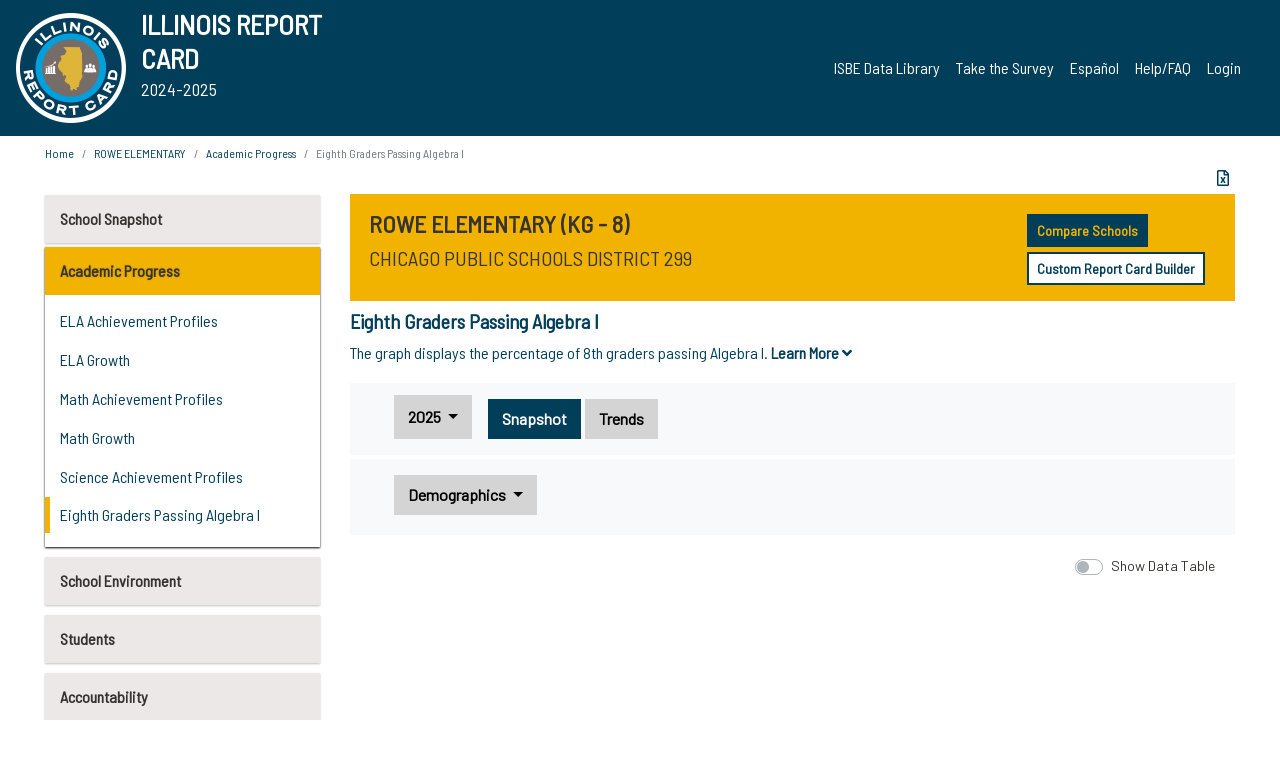

--- FILE ---
content_type: text/html; charset=utf-8
request_url: https://www.illinoisreportcard.com/School.aspx?source=trends&source2=eighthgraderspassingalgebrai&Schoolid=15016299025230C
body_size: 82753
content:




<!DOCTYPE html>

<html xmlns="http://www.w3.org/1999/xhtml" lang="en">
<head><meta content="text/html; charset=utf-8" http-equiv="Content-Type" /><meta content="width=device-width, maximum-scale=1.0, minimum-scale=1.0, initial-scale=1.0" name="viewport" />  
    <script src="https://code.jquery.com/jquery-3.7.1.min.js" 
        integrity="sha256-/JqT3SQfawRcv/BIHPThkBvs0OEvtFFmqPF/lYI/Cxo=" 
        crossorigin="anonymous"></script>
    <script src="https://cdn.jsdelivr.net/npm/popper.js@1.16.1/dist/umd/popper.min.js" 
        integrity="sha384-9/reFTGAW83EW2RDu2S0VKaIzap3H66lZH81PoYlFhbGU+6BZp6G7niu735Sk7lN" 
        crossorigin="anonymous"></script>
    <script src="/js/ScriptLibrary.js" type="text/javascript"></script>
    <script type="text/javascript">
        $(document).ready(function () {
            ScriptLibrary = $(this).ScriptLibrary({ RootFolder: '/' });
        });
        siteconfig = {
  "type": "production",
  "google-analytics-account": "G-TR6JVCNKX1",
  "google-analytics-domain": "illinoisreportcard.com",
  "google-map-key": "AIzaSyA3l38T7SATMgS7wX6w-olRiYc1JaJLcxE",
  "location-iq-key": "7b46a94c395f13",
  "recaptcha-key": "6LcR8gkUAAAAAHugZAyMM9nZOpnP7ytrGN06_Rn5",
  "contact-us-email-to": "reportcard@isbe.net, iirc@niu.edu",
  "contact-us-email-from": "iirc@niu.edu"
};
    </script>
    <link href="images/irc-favicon.png" rel="shortcut icon" type="image/x-icon" /><link href="https://fonts.googleapis.com/css?family=Barlow+Semi+Condensed&amp;display=swap" rel="stylesheet" /><link rel="stylesheet" href="https://cdn.jsdelivr.net/npm/bootstrap@4.6.2/dist/css/bootstrap.min.css" integrity="sha384-xOolHFLEh07PJGoPkLv1IbcEPTNtaed2xpHsD9ESMhqIYd0nLMwNLD69Npy4HI+N" crossorigin="anonymous" /><link href="https://cdnjs.cloudflare.com/ajax/libs/font-awesome/5.9.0/css/all.css" rel="stylesheet" /><link href="css/ircstyles_v1.0.css?d=02032025" rel="stylesheet" type="text/css" /><link href="css/load-animation.css?d=11212024" rel="stylesheet" type="text/css" /><link href="css/internal.css?d=06252024" rel="stylesheet" type="text/css" /><link href="css/printstyles.css?d=10272020" rel="stylesheet" type="text/css" media="print" /><meta name="og:description" content="Illinois&#39; new online school report card goes beyond test scores to present a complete view of your schools. The information here will help you to work with your child&#39;s school" /><meta name="og:title" content="Illinois Report Card" /><meta name="og:image" content="CSS/theme_img/irc-logo.png" />  
    <style type="text/css">
        a[rel=popover]
        {
            background-color: rgb(255, 204, 0);
            border-radius: 20px 20px 20px 20px;
            color: rgb(0, 0, 0);
            font-weight: 600;
            text-decoration: none;
            padding: 0 .35em;
        }
        
        .breadcrumb
        {
            padding: 8px 15px;
            margin: 0px 0px 20px;
            list-style: none outside none;
            background-color: #ffffff;
            border-radius: 0px 0px 0px 0px;
            font-size: .75em;
        }
        
        .mainContent ul.likep
        {
            color: #666666;
            font-family: Arial,Helvetica,sans-serif,sanserif;
            font-size: 0.9em;
            line-height: 1.5em;
        }
        .modal-body
        {
            -webkit-overflow-scrolling: touch;
        }
    </style>
    <title>
	ROWE ELEMENTARY |  Eighth Graders Passing Algebra I
</title>
   <link rel="Stylesheet" href="/libs/leaflet/v1.4.0/leaflet.css" />
   <link rel="Stylesheet" href="/libs/leaflet.awesome-markers/v2.0/leaflet.awesome-markers.css" />
</head>
<body> 
    <script type="text/javascript">
        function resizeIFramePipe(e, _pipedata) {
            var url = ScriptLibrary.GetParam("helperUrl"),
                view = "";
           
            if (_pipedata && _pipedata.view)
                view = _pipedata.view;
            else
                view = ScriptLibrary.GetParam("view");

            var pipe = $("#helpframe-1"),
                urlwparams = url + "?height=" + ScriptLibrary.DocumentHeight() + (view ? "&view=" + view : "") + "&cacheb=" + Math.random();
            
            pipe.attr("src", urlwparams);
        }

        function analytics(event) {
            capturepageview();
        }

        (function pullnotifications() {
            var eventMethod = window.addEventListener ? "addEventListener" : "attachEvent";
            var eventer = window[eventMethod];
            var messageEvent = eventMethod == "attachEvent" ? "onmessage" : "message";

            // Listen to message from child window
            eventer(messageEvent, function (e) {
                var key = e.message ? "message" : "data";
                var data = e[key]; 
                if (data && data.type) {
                    if (/event.analytics/i.test(data.type)) {
                        analytics(data.payload);
                    }
                } 
            }, false);
        })();

        $(document).ready(function () {
            ScriptLibrary = $(this).ScriptLibrary({ RootFolder: '/' });

            // Remove the Print to pdf icon if the current page does not contain the 'div#iframe-container' element
            if (ScriptLibrary.GetParam("helperUrl").length) {
                $(this).find("body").append($("<iframe></iframe>").height(0)
                                                                  .width(0)
                                                                  .attr("frameBorder", "0")
                                                                  .attr("id", "helpframe-1")
                                                                  .attr("src", ""));

                $(document).on("afterContentChange", resizeIFramePipe);
            }

              geocoder.init({ provider: { name: 'location-iq', options: {apikey: siteconfig['location-iq-key']}}});
            //End of removal of print to pdf icon for non -iframe content
        }).on("iframe.loaded", function () {

        });
    </script>
       <div class="irc-page">
       <form method="POST" action="./School.aspx?source=trends&amp;source2=eighthgraderspassingalgebrai&amp;Schoolid=15016299025230C" id="formdrop" onsubmit="get_action(this);">
<div class="aspNetHidden">
<input type="hidden" name="__VIEWSTATE" id="__VIEWSTATE" value="YdFgzaaG1/05WDQLRxCBNM6kvf3cQkmwrLfPuUtTpsAr+yJqln1rrmGTBNsIKQkqi8mYK+jkk0ZMVqE2PupgfSxGh3tHN+J5u/RBibC48HkbUpw0OqSSs5IMx61YsS0GEMPr2FDUEUGg7fBOgOOitkA/jW646UXwFflW6LqMMCZyeksziGmS42n8ouKYABmGSAQ3tb1mZDF1RtbhhW06eReo3H2ePnBRXBUBQLM0Nh762D3uR16iRSQEa8IvRJ9SguDUThnps1ndzTydJFUKGTBuCAQJP+G/HqY1+PJhQaQEXE4XLBCRB3t18uD88jTSe5sZsQ7nALM6j/rj3StHQYqIE7T8r+znl/0MGI0jWstR7Pv0eNcdnEo0Vc1Z0goNWBr7Wm3TJiYMubuGUaMY2S3baKk0iuTgYet3B1+EIMaZaU9Ey70njSfNDqaIpyxiUPZ6DswDD+4LKNHTQ7DLYmuvBKthJmcxa3OoT6GPo6j3nb9LgHA38/[base64]/JueXdUII4ZYtDRQycbnx4Yk0XHiWkpzSCMLmICbNwK1eDwIrvJccOvN9uIMxOjZOBFh6tDWqpVEDwQqlJfGCx1aNz0xn6ZJ2A/Wfj1kH0cTNFFa/pI43NUrkb9LzVrPb+KVTr7EPkVqh6x1LoRmrWgpmAPxIYQJx8Es9JJMAGCuxTgggibjnvOe95m64WoluA1OpH6jBTeefjeHT00Vm9uzg1GxvX6h5mi6bb0OvyQdCGql+6UYO8qyM6LKxY8OGJ60/dXsRPKjquCeqsqSTkRSzq19t06JPw9tzPOOtYrE0FfMKH6ve4Y64V9Lm7jJ/Z2BZeE3QNhPUri364oBMTX4R72ucchQaDfsUPtgc7yGgvxsFahSSwM5abQEVb/[base64]/O3Za4cFRvu+uLs9FiJ0sIWK0VyZDAe+9GNDXcCA8QKcPlOrnpCdi8mdhur5LEtefJy6T5qCbFeMBx75C45+q/bgYeiCV/faNPX8lPNvEJ5mz7pt1uBZQbIDL/f/uSpd+uvWfx6Hv+msL9IjeOTUG+VGhTjG9kmwQT/G8C/l55EQ4TxBmyfusBl9Kain2fVYdb5+I3Fr537QtJJyM7NThRLf4KuvsYDuOsSkdv6marQZNUL1vQe7eLF5E+X3nO/1K81Naqlhav8fSpYLH847pOGM0pzKX9tEtRRIqWqpdJM/l+cq9p0nQg4SBMW3MlRNrygGYiuSshW5+e6mpNjxxUDk4q5/gxASQU0a1NA8EiQ4Mrn3ulTveqxeGYHmMvsSY0Vx+K7uOEuESbqESvZozqrreEDjDovrqOiPwsLwdvMHnQ8CEPbffupH/rV6LCzWjFaWRHRJffqwanGVcm6ND7N3vbbXqNbPfmxe+cU6DqME2cFGLEWpL9HpH/jTH4JUECRFkc1At9a4XLggl2mdB00/bDsLHhwVi/9HClSQ1c4gyO2gQpxWqIVYkBpOXYDzQfxr3EyVc7pVtKBZ3aaVWsLsv8p1vxbQm49LkYOB1YaBgyICR/uY88RafUiasOy43jruzYaAjefr6FZb7PrcO7WS5t8zDUsKsjqEYnGnPomKKijVvgBB5Uvu1qK2Oj1tvYeVPFdLz90OeNGcPrlNWh0UTdQp+uhHgEAZApCC/f0v++AiaP9C2EnrqezQ2jUFGbMWHqjIX1+yRA4D2T2LRrXU5oVe7ENeOcj+HbnfbuNVP2oQ37xBKpC5azHzV9aymnTw9fCW3+T7xNWskXAJLRl6Dmx0ufZKz2/JrkFgn3292qZ1YWJqIv0C4MIZTDR6nWIst+DlAvHZ0bh5FOTLXmydQf8Xp3RI/[base64]/MxE3C/e4YGHZcZvhhLKWhLGeFGZHokuwF/lU+tlI3+QWdoyBYd1JAlOhTilirQKtSxK8moEfLH+Nf96iPuwwhe2VWXEwCynVN5gv//TYXSAM/6/22Afv5NXdml226NrqyUvI7Q56LJhMnH433HK7z/cTGwUG5gAP+ljwZ2XVE5EtghiKKFrNS1Mj47CxkH/[base64]/Dc3K/o4ojnT5Ol6lIDhhZ6FIVSTjtie4LLScAXOWC/3FyTeQvlPQj4w88E/+7eo9Xf73BfZx7McccCuycOar3YKERrz+g2Ame5mAVWhu3nnCr4mMRS3NXJIe3hBYRe2ZNYzl3dVPBOS+0paTytNtA/ZgLCCOLUTeChTKaSdHcxH2fc7c6zMmmxUumeqB1tPZpRLAS/A9KiMTMInBYyHaeQQMX8FFBcGHEUs1U2me3gZi+lC03SZqScyweIg3iu+tNJyFEbluN782FM7qe2qMMV6Y9emSGkrXweK3jlaJqoDCAbborkhqKCvAT/FUdJ0O8djwgdej/I7BST2rnriMuwBEtxWbFriniY1WkQxiYObZG0LLwhRA/W30rCh5yICN7bIJefHsXkU/7mw8WTIdXytXS7FaukLolRZthMPFdw8pPkpwyFn2rMDTsSUQ9SbsAMpqQ8UsFkTZy1BvMHVcfdl6AR0F9ELGTqPqlHmjDp2+XkheGfSRTDlWmjUpgcXOTOoWV7GavZtmmg2b1TnqsLHzRYzt2+7uWeRIq0srNrSAapZGkLMOswMLtxhKp4ecVUuSEUXks+jIeOAyKPq/+tXAjBuZjmi/QEvsF8zpOzpfbpB4AZMLVBXrvqEIz/9M3erGP96wLD2QzwyF7b6/aPgz6sJ7MW8+NC3gPNYkzh8VOe+1j0tq6s1BESOEcnzFmGpxzVPLaqGS7rOFCttgbcwippcjOsz8a8EqNG6xiN3SxA/stxSOlVrTJd7n3uMFmxyjrAd68MC3bVzTnIWcLkr3uDlKtbYIfLNGbrbW+umPfzo+kFDWAc+M/SX/lK3xhrU1UoqxNHINmkoA13W/wbr8aAe6fcXvJhi37vutRY8xe8OKvuM93qJe96A7SAt8elx6OTHoEuRRHEemY5VfHICYiaS/crWSdhXGiTU54dkPWuZDC1ip0fIMlJ+qXRz4LeGBsPoEhH/q1cgZ3uu3O7gyAEHSTaItYNlG+8LxMIvgIpj479g9ZrtZCiDwofwSpwHqH8QhhCHDBQBmFPl3ZHrS9S4rkL0azZV6dfMZoC2hRHvB6sXHqu/SuqYtli/KEXnTuoM91nrc7lR/d4ivKZ3gefPgulPWsDH4SzYX4BrQ/0w5JXOgMaQAePmQhH4WMcv9pTRrFQ4tJha28Lzykt7/jGNvdwQjlEUaRi2CRIurkZEeJNJCFJ2GM3Vgq+IXGVJa8rHojk1pT09PhXErdrV4/prjOIfPQTTCP+kPJRgPYunMBnSpl1PYmEHWv3BNmli9R71wiKGTKyAhss7vS9rwHAqRO+DA1MIPeUZUDwZv0s3wpmfQCYKT9F6dQqZoTXxA4Wod/9ty2fImlf2VS5qrmUnjHsADKgf1N8vZBqVrjVFniUUYdv4VgySqU/i1+zzW9jxt6AIeXNQ4NNuMvkw5Hg51PGA2O9FNxuCf7kmiNh5U5vSPNmFuV/AKRGAdvo9PlBFF4GtbtOPDjJ3mPsuE7PEL0HLW7ymLlSK8u1JwYgr6A1ejy7+/deZ2b0ZhqrUqqKNWt/VzlZYGbUzYKu41wI3No49dXvRBo62SmOzqoRVcD/q1+MnEFOE3RQIbtYpeOmb+ETUmpLPnpaLiyVlw/5CVnPwX/ekyB1QHrtCqoqwBi+VFh50dOWQB1M6dr1sgd1mGL33q22WA84dgP2t0GkfMyPksUQMMJGS7/Y7ClAWd9JIl1VtV8T5mR+kLPyyzsQXz5A2QO7q++ac+YJvK8+4SJpcoz4GWqQmJPKemaLLrCBRG7Pzx9jvc66DW2l1/eWmY2GC+yCOg3oXu3M3BR8i8+Ld7fZKXIhJdRf6a4TRTDT7UHpg5L99v9DKViL7v7mU/V36+B3SmVIOxfqtJccH3+w51NgFaWAqn8YYywm9ksztMQ16cRd7ST/d3KrYU7ydbj139T38KpTRYOoI2PNTzVU/[base64]/5KlDBkTrYVJdvIjLAX3zF7Ozq8b9jsD5FmaOmaH2pbLhU1/dk07c33jFwHdiZGZvvPzVbtTJrrLfjePTXRJTleGY3ERoM8y5ftE7r0jm5b3EpEyXTzm84Q5nV58tHEBQYncO+iypoEGICeYCj4Rdhrt94iwB+ZA+FIZy+SRo8eUkEgnhmPw2KGITiqXT4HjUaugk7xz6AG/[base64]/YUaNfEp6zWGC3FntjPbq4ivdEDv26NFQRPQ9b1b6QHbi7GHE2Ckp7n3u0wnasTu7m91JoJ5kC2GvwAkCOq9kswgMsSyqgV6o94fsBhBkSH440tEXU4le1wBH/q5lqqkNIwVWEr44XP1XS7Zp9xViTqlsB0lYVq2zuoHeuak8gEen/IJBqxWY5CmiF9tpW/bZ303I+bD+Fo/ZXIU/cr0btD+tHWgzWYDplfx0LAgpgKqQIYAUbdzHak3rEPeGDn9dWjQbT3b5c+HOy9OcwZ1742h+0Jtf3k1wIEmM+a1bdkafQY3ZvnS7qLpvoTIlKhTOIPph2+ej0SY+VzsFE3t4MQbwNbrqWiBHe86FSpW60eX3tHC+LtJS0Up5h8mFXe6csnmeFX5lkQrtfYN3tCe/ZalFeRV71IvPDjpR6hpV5JaojKTwkpu1/EKgGL6pir3530LeranM2l2yQACO9WqUVPkZ9TDYn1LAZ0Ze90bJlMfhxfWtirKBU9IAF2qOjZyxr40l8gkX1zuV8r3WKpFK9hLUNiuJDaef43+4t9IPUj072YajocgcJ8j0/7bnep4VnhszNZj/n4tPm7HVkLyS1uQzYYC3VKRiplQLjk3ZMLZXkMznz6Tgx6z+CzhiuIs+3vuvdTCzaVZWNyXv0wv8P61kHDgllOQ/eM7hJ18rMjpUt1rUbF0Bh8yFksOVuCmBvJa3S8PgsdJ29wfRBaVN1Tk1EDmVUt0NlJAt9PWcpUSH7ETkhds9XY1y9ZbHHq25e/4nMlsTep/xx7xfHEt3VVvb+5cNRPp0B1baFk2YM92jtXf0CzObvLja6DiFvQZeUC+7xvr3nT/V6nrq+OfqiMWTmhid9vNkd9S/8H5uCp3KVNVmbnSbLWyThhZODq0uzCwrtVbVX0A/geWl/P93mZwJeAKcwx1FXac8UcYRJUMW0bhXdbS4igJPH0Tv48jnV9UYqzDdL9euYYMkgkNqrilSsWdxTewl31cdIpRQL+RIErrzl3QgB29dImgXUCiRfG2A8qLzvXPxoCrYUhtfd6A4evFn4FCL06GUH9DcV3W/it74h/F1sqXD0tBBFywKf3CQKh6TYesgjYmD6Ezr6//R4JSMtmn6KvqomMlWWdvFtfBGHBp/ofdR3JKejFQ9ZiAxx/KpnbZiRch3nU84NQtDns5uqYbIc5GdFSDX1HcZJSvKoWpI553EXSyMX2O6EcYNt/lMvU5QbC286BTSzYPcGTOZYqW3Bvm0xRCQMRXlipD0WLifrV5bdj74RafQIrGbAPVUtSWmkiX35/r0XbuUFB20+jX5HiycoKPJbC7EVe2wqj1YmpCxIm1R773yCVRe5irVheCADw+p2pYhRa86XXUMC5AD1T3DX5r3AnVDuODl0pKMvgfUB6UZJC6KUo8jDE1HJ/M1fsT7Cj9kjuLON8ZbHdA2gmJA8MJXUGMD5oIWutrWVmo5eD7R29gc3r49BFNiwGq0SQkMT1GdCv6OMOJL7XC6IO0HLfet1Er2N9vchzbpn12p6lz6SQ9qyU6eT9rPOG3T8aPvXdFqxlcQarXNAJK9Q/Hs6XCevo5eN1mYNY48qhOIAoc4RKS6jKY3Q0WQqtJvft1fnDqLaLu5lBN8jO7RrlifltSHRdBo10VMKICko/TFZvKIDortBoGHzMiTd8N0OJzvdmCd/QYvTZbHa/Weg/jNqiBHbjjd4W/syagTtnyPnvLIugHiqii9c4oUy+wFIiF6xRlVVlnzn2nVwsMqGq4VYkGQh7BklX7szF/FQnOy1qe1Vt/wRMBsKME/6aS7SBfqIkGTF5OzkjhzxS2UHKjA5iav/vLfiG5ozrwDA/Gm2N6e8vD1ZkTcAChq7XLsXatLK908IlpnDb1Wzn9439lvU6eTz1SS2S6mJ2CL8FFFPjeA4IE2aV6ZtsMDOmW/CaQLhP7+m3reUjvSA9Wvz7JjcFq88oCQ2yzfmN+cJPlu4b4GrYnly4SpzZ95OIcjbZwAOsnKb3k6YXkWitCmQw2rDgfjjcDgZU9saHyceaYKgPxkrjaySTFJ1f7HG8kubDlEvwZ7ZBjICzwZbXARWmWQ09Mdh4cvbYlq2tV6TSLnnOzh8hlXVWQejGWFjTE/[base64]/K5FamcgIjt+ECs0n4yQeCadyQ4dHUJOx4z7Nq3YDzsKG3BZjt1OABJmwglpkFIx96igqL8Ri89yqGKMAi5/7Sx/9hshJCRi5pLekZWvvaEXL5UO5A+WnxKHbyoUkcQoXjn+7oSdW2Ja+NPsxtS5h2XgxgbQ+7u3LURWOCI4/[base64]/M/Oscjmyw2ZxBLSKqupbv4ITNjaDSbZQ/8UDauTl8fqzMK/[base64]/WoXdy6BWf9ivra7TAwM1uWdtLDyEvADyLsZYuF6W9iozh/bTVWDZ7Q6XDzMEVOZWJE1tlFpaXT7nWFV3TWO2aa2T9y8P7wCCJhT5yMC9jPqXsLxgJOVB2DJax+S/NjjzR8Ad7slJ4aikcqb/qThz09gsSxbBW5LVLyhjelhhQz957J0+INKFRGFeVJwMjS0fJDwFw6B8lD0NTbsNCwt8lL+M36IJ8c5rRKYFBAveLxQQdhJEM083YtdK/phSeXdW3RVhfiRQ3SBwE+nLcuStqZ15S3xhmiT9g4dwJm/l9TreyuOTEfWzZITXQQ1CjU7VItqaCP/KRXxAAZA3JDf81/+qdxhK3PMJvXL0or70+3N4mVJVwPUGm2LbU693KeJFVwU6pXRkw2bOvuDcS18Qi44O2g5RX5DR8ePtaZc7kja0h0ewG3GEMRxM7rP9e5qceIZA9LmEndgmG2d4DX82zYhxqBOemtSx3arJ6/qskHCONar1BYPu8h88+n9QV6dbTjn0crQxlmaqD6PnzPqNr0lPxkceesWiwrviO+nFz+2ggDBcC4aX4eefa7T5UcCoxTmwKCJUmRZoowcy8ZIRWwyqfy6ZJHS6fg0p5RqhseWuU0HimOKklsxo7g+RimHNmp648pHTOf6iCWJSUX2aDL6Yl7/+PxvCp08L49Q+puTCS062lXirnjtKD5kvarEP/ma6QBPjH5E4HP69O+Q0nt9wBnNaxyiF7glMOoAwIN2WPAQfpiYutTrsbEQ007ef+KCKHYKO/qGfOBlIGXYXMt663JK87rDrUhzY0OrbU/vo9C7j20S2F4BMpreubOTj088e+Y3lmUTuWSMieLq2s+i7jtsr8FSYp+Th7sT2Xx1LKCmMZTMltS0De1Gd6R59ABQeOU73XhtOxRh5Q9tEnuzK7dtzLstKUv6MrcK6cFnvzAwEHKqEGbO6hzUCJYLIh0ZN93ZPHDm20SsCyqVBw9UQvd9d9wgtSqmxzSNznb8YO/Hv1+vniUVzvowYFI+YFr2civWmtyvA+CQqadOeUCJAVc9GGnFPft04S1M8bfqDeScxZA26O/YyT40eywy/gxxPB9mVPrpGW9uZmjjwENLYHdpPu46A33IM31TDhXQLx11bQpWgY9NtQX2ASlPWjCy9ruj2LU6VF9PYd4ka1ti/05zlR7Mj8noAU3ibQhuib9ozuS39aONJ24CFI7oJb4Be7nMw1d4bQAOQaWEkpf0GggCiKWr/5HO7b+OvT701vPKqxCx5vdwN6AwsH6vi2ZdHr4vZjkW9ASkXOmjNKvYMOZaKI04yTgTGfCoK2oQMB9fEq6wBrqA1LOJj7gYsCcjneSHRqhMAo3GCPwuYu02b9fl5eMZv5N7HnPHrqfn08IJXls/a6zLyDUrGY0kpyuqzIVQyeKDXsU7FDe7cYGk60nebW7ew+qikkHiQ7O5tkvOa3kqZmAvy/fstoxmcqWy5gUEGePD66d8lVN3ePPw9zAZE8mv8IhdsVEVDBxdbJAbSemPevNydG1De3f9mDcyL36RLpcacmgrZh9HCeMut7oqFWOseS/H6oxcxzY8ntag4TqMpVSfSPzLdg53JXRsSgHR3W5x2X2wBf6iOoz/whrP+fhXa5OQVROiJPl95p1YD0uc8jdTHbhz+AQvU3d7rWBzLDiaoVJesh5wgdVIhwUk/mU0bq62FPaQLMuQ8U+PK+wXFY8Le5NGF56LN3RRXGfed8hSJl7dIDNtZCyXrbMZdkba+O/KQUnifLe0WPPL1moS/zcedz/UJD61jYyVD5dM972Tmw+6VZvFKsHBPRW3tEHZSFscqnXWH6/kh8SiE81QMTKOfB69W1t78chNua62TKMb6cukFkJyv06IbArLwiFZwovnRESo3v3oz2jjesGeXjrhcX5kdunwO8/WAxjRVavQJEgVqKyee3qeB9S3Xs/BpUtkYsbcgzwH06pHL6vLaIOZl1MAJUvJYAiPVS4yUyA7CK4ta6c2xtwZNIrlnjzgC9mNiH+3fnIZQknbE+s+Y9KEzMDa4WFqjRfE7+MiJK5hHPb0BR89cybDmndix2gIroQwmtL0xVRz5RYBlq2oQ58D/HxFc3M/zHMKI2JmRhFd2rqlxm7sADoCEZd42LQ2lXl6aNghzJHNtZ5KiB/iXOAYGlle7uVNV0ZDug2RbRRx1u4djj5xRQNxxbOiDrvveKkXsZv4zG7dBgwpOMnDgs5z/iPsieaCloTB38u9Y/[base64]/STrRKe9OSe2aB+MNCbf2r1yq9j+5B21orktP75z8JHpHhHhbsoExfJLibzgrV/wWC2sBqXmxMG784gVpOX3NTkZFfPYu2bkpzJ7dMLO3C7R6368DDKdoga7Urn6Ua8C2EGbZzuYCdfuAgm4HPSb5Ls11wq1W/mnpxHOVbzb7w1DmW7iVSLWqvgnIj6zqWk3VIaX4KwkN8ot3vFG7pTTTsx9DnYdNf97wfaNB5Dq+Y9ylxSIJXfAWUsvgRw+YM43qrvBdxJ0IfY7n67IH0hFJBG3wY2uGrMPi/RR3+L2/z+D45SUdhw5caG4effff5OcYjZY7pPXO+ghL3Rbx4CrjLs9Kq31ZhzeMzy1WAqi/[base64]/xfxVLyGLRx1p411Y7Foo5SqGzgH1NFqKMPHQsjO6y65F8/0L7vgGx5+vSk+lNiaE2EXjUlDlF74jD+O6QZPffteFXbfXiO/njOuTygOJHUI71hmyJhyKZC0ccpyUhVOp5t3e8zx7z9NDQLPmmt1hjj5qR50a5C91nBhDf9ZOZpJyt8Uuj/qhgcrgGFpOUVs4Wp+/Rci/T0Dx0e+Y9F4zh76TZx0eKNVCSfdkyNZNAFXz+j0CTHsUid3erRa2ShUSTSB2w4/1/b0H36P7uS/jB+R41bA5ysxfF+h1BrMbaY7zfuXEuqK4UorxHU32RFajxHZynw1uLPJ7v0wlFCmqoHypdLiGObbypFXVtDoFV5IXbeCGGEZANTD2lS8qvgDvJXJRgCZt3JZUXB7Sq2Brf1iFv7mewCXsIsA1OL8tpzXD7DtkUoQ/NBgSP8Zf5nMi35tl3nzIEOhKDTcIoEks87EfAwMCajN3/ZdWeZ+fkU/zxqhTsHhqwulE80FppwKr51/X4uqYl88iEe+Pgl5p9jW0muJfY3nr5ZNQDo7fG+y4EWfg6D5ArNFqdQq9LJphfUuUlhGbpMLWEKyALIxjLavOKvyzf+EdJTdrSPAEeehV3OLFPfly6Lte/IXDXzUwGy9jBNyOUyXZe1s7vI6cVaQ1WWx6u/Q9AP8yRNkcC4ofbM1KtzKEWc9fCeNByt7G/7wUi/SRSB4LapdLIDr4KhU/OC0cfGNMR2tT9lT3OBZTN+xiXKHQInRL6uQmtjzZX3zizVp6zhTXN98IlqZG5PJI1SJ05wGi8HWwOaqOAEwG/w7Zp+zZq/q2ySlpTDlpiQ5eBYdw/6oxVSiVKlRA2v9zxjQvBZ+fLMyXw/ba4Vu3DtEWEJJQQF0Bh4vUObFnOZVT7sx5HVbv0ie8PbA3zHWNVZtN9JgHnJTAPUrqmnIOVCa6FQw67B/ZDWAGgrnZZVVMOfJaxXSgQ2m75DmJU7E1kfpRDo3K4BjdXzgfRBgrkvz90bx7Y2cFNWZi4kaz9G40TG6WnGBHgf7BO3/4umYTClH8vMifPd6XRyxcO9RcXf59PzTeKXbKFgn3KEL0uv7Dmj+HRQl+KjCnwKyf1q7uVs/TAhAQBXpi/9N00xetr8OYYncaOhnJ10RJduGYe9iBKf65Ep35ZfzFH2r+GLAUjhNAuVShy19sS0870HpICgZoXKfrjyKl9Kb86TRltgsrrxInwYufiXIQs0gRTEQmIOzhEb0UcdJ8ttk+uwi+UMrfHfx5CPi/tBpyfJ2CbBaeo6ajTTYrB0W7NJdqMAIAeAnztKh44HZY5kXbpWNMtrcw9eMEEse/2Ab4Sbq7J4SQO5PlJjcV0ivzr6/kAL4pvuJ5U042sQVL5tJLWEg9kScbYE1buvefOJZpgDzpoynuoPOsZpuidYs7m+VBt1aIcMwPGUSwYAyV+SrVEGZv1BkQRy3zkTi8ZLhR6fQEiVoXr1LKiT8Ro/C/jPTCJ7/OkHBVvwf7NxaUXhRQTzxECcuzphQw9R2RqfQk09fz7/ETgR9Qaf5C+fI3S4ls7Pl/nwFJXe1B5MFH/kX3dXtVao7od+zGOpTyNJoCKCGmc9Lhz5cSFxlfngY9PUEyKubNltewBUoryE5mG/Ii99KVKhdvm5m8sxrMC0yI0hErjtBmI4Yz6KO0srkMpNsoLB5vCT6AcYF1arjfzX7k18HIlApnWc6B4oOgOS/9uxRgJTBDGIlUdgTloeUors9cHnUq73ugbY9wS3y84Iok4PXPxyaXtvZkW0KYFOL0Z2bJJOF9mFvn2r05+TLCxN1NhL/4HD/hHCBUMzjDu+JKhguyDWX4N83IhnzDv1f0fRYvKGNwpk6HuvKmcchhc8lWs9jvO+bFs+JQhr9qi9nHeg8Z9X/PHIYPyH1eHP66jl1YPiUcA9NlhXby8Rm88Jehkg3Ttoj4WqkzMlfliX+tr047VeoKbw9lHqadbufitV3xKpBG/DgEeB+hNk2CjV+iWUHFccclR28oEU1c0Z2G94Ns5MduBZbSMISmjWLFrKWPxpMs43XTMP2Idn0Modo165WokVIasICiX7Ilu+gqo561HXPJm0u54nbJ1WZPgPy/PVf2+KtVoclqsYTfe+2Hh2WoigM0U/US48Fy/[base64]/xpLp+tJGaOxPxFcCGnGR6CMTjRWkP6Q4ylWVoAFe7dfnS570p/byWKtcI7IUOd1ClnsN/zrB+C6ed7ivWEZDyK5eoOJN4FD7lJcGWi5H+Hp8PMBQLQI2X5fxRTv9C5DW8bRtm3oob0tYWoSv6aTQn0giGWoYgixWHH2aCmVyN0t5xhZrcDCQAM6DQYvOahhFm6NvNs7n/6f26Je8P80qldbwIVjf2SE2Q3Y7hZQyjwo8Zfu7oncTXj55Blt2Kwgq1lY0MzWXNVtcbUEklNNW2d6O1Xh8Hn+DgO1tq+/GtOJ3+/r23kwVHoWrurM1pzyu2N1bWzUEuV5e6CMqx5w9K+4a9cjYswb+vbSk60/7UWQuNDeV6MNpT3yTpUmzq4pzsGAMCEGKU8tLnlvBvYqNR45tNw5KzbCQawRGAWWNA+0mFXdGNqivHecyN1vUKl7PnbV5CMFxKKDh0TjPKqacQ8jq73GWEshmH0rbrmSx/bvD+iOSGy6P4fAduXaSD+HpKPTXc9Y64H79jZy9eKAd3QKXneJ2qDGiZ2NYEHIp7s0YmlJZJ8d6ROlTXjeRlz80Jw09AI2oF7PU4qbTFrWAw8qiXtbmOl8HHbgiN7JcNzLo7VS8pZgRd9npXGQPCtJLyQR4yXK0j38cNecJUepD1g5LzAqXNM+vTdQylYaGI/Sppg5IBADHGiv8B9UROqDfdyh+WOGYzfn/R7aa+H1Dt+dEKE/xzxKMfcZXDsZSz88NHByHg80MxRSJVFLhvhijp8OfAnRwWt8M1Fg0PcRsbD7tC/tpPovK8r3SYrRjrpg8fUAJgzLBnWEcnRL3kO5ah5P9/+bUbpRfc4bbcPkx76rGtHfDMLaV/x7ZuRcGj7hpWWlLJoI5aSftcBj/RDeBrxkjDzmi0tM7pfdKH4QhnDLItO50YWqe6ZIs0f4y3qDbajVyazzc4PRuLa2xdStik/tV5lp76ZowcQgjKcRoe5bJ5WLTiJXgUTpLo07v9KJOQnYRxVk68fXLrHSVcCGkc+/iNxSleO0L2kl2HKpXtE6AOC+Zyb/DtRKLYWIkpek0mNZ37ozIr+jxPxn6KlpEDyPJL8KSZomHnRect4/6tV5MgNCmvVmXmHx6JyUI1mvEwTjfrxM7ElBUL7++tu55F/qLKWRfvHavfPYPYzA0/c9paVqYeEbSKlgLakyEfekqhNe2G/dXNID30YFpK9tR7wfChacwZ5Ogsug9r8QT8DhCNzmtQcEgkh/WIK6nM/Fu81KpIgU15nN7KPudzThwoIDop++vDzJ8GVDQWPWmIfUiEFj+GzRTmyNPrwyCqjD2DEB6r0UH2zfL7FsOSbghkSusgz59pFNbkf+pLtp54xbO8m1oO4v3QyV2MHgDs49rnegV8DG2b7K3czZ/[base64]/atVmIHJgYjIIBWZWP1wKUfEOSs9P6vbqaerG7Vaaqa8/aNouk5s3B2lcT9E3UuBJmuZ44gYqVfr1fFJxoSt9kSbXvDBi459U6nFGqe0HRiL3Q9UmEm4MsIBUArsMHYvc+uLOizXw0qP2kenozEnF6kdivC/BAidWeLV5M2YGos9wzQaEPFXKWpYXy7PSSxuZ3i5GLOLNNb2vG90tOgUfdICIFZ0Q8uyV7Ox6eAFAJMCVICrXLwlIZzQHXMSxPO/1yDpiNUzJvv/Ihh8BVPzsKtTxW8WzgD6ALsHQ9JnW8fPP5HPYXFQA2oaT5xwSnImtLiwAn70PYX+KrSsXaCxWVyos/+YRE6+c7uPo2Ga+58Rzo28lnqAkU8/axvVFjwFjftZX2dWQa8RSOVLBlEJ3kMhsHGyfp9yXXNTnwaEBv8Li9AqRrJJOR1Nh6d2U0hVE0QJKX2LSP6MOuBHqc0R4vT4AX40sz7penpIU3nmaW7fmKek0vIb/0XZGb6ZXSdXQ5p74dQg7YO7KmWd5KDjKPnSMalqu6M048rd2pQwCqC6ytQavq5vbF+nu+hxYtYM0f+kvGsJWRrOrxYlXyW4CZTYAUSB3x78tOoeOQq3sjwzchyPAwRHYY2ef/yDSzJFWh7dyq8sY/DAgpg71kChkhQ7cAfze/I2dejnu7wVjTTcD4E3BjxNkGqt+U304NZ0d25wuIAnaa2GaQxRSIot7fmhT8iiB0vi1Ulf+pqI2/14RLRxe6ANBHPRN1VPhcw3jQs+P+d4e8QoM1NJVySYicZbP8Vj7LPN3xyBiyvHTb/8ddZFlBWWlgvoDhNsnoYFHCgc/aM8cy5K6ra0z1JqCPswLLchqrGqmj/3iPtE214PeWf9vP1oXLb3EPgIQa6Npg+6xEGQGonzvJGwaJWxzMZi6NcSQl/73mdW36JW54UtZ958eziSotlmf+fCnbD7kROtFynnjxbaghAs1oC9YYyx2Q4Bc4GFzsxvzXEicR3+hXHFCfHMlDWvoNd7wqc2pAi7+Cz8nirQp9HSJ4bdqyTmLgzfSWPaDTwOA/hh7d8LGITw8CZSswgPkPUQRb5bqESaOg07e2S02TjfOjWdjPqTtOwBanXzXE4/0u13pqsnB3Gd7++WxxOlU74W+U0PlsWZAnmEtmnc4/ooQ6UlJte4Ls3QZYaLWXXqLkHUuDMqfcBMAxm/4vBavEAyZ+Ob8n3JtoW02YUZOA/91VH5vjec3FlnZU/jNm3GH/hVAp10Ewy6nK9Y2LGjc2ci0SpnZMsUG273xsQKUpawLTtq3tOo99jhVZlBgxrVCZSgjiIGp62kEiHXFVzeKkbOYvrSfs7dh3eYFv/AifpXhYb5tIoLY0SJ5/VA5sligcCm+FObXVC5I9Hq09HI5Lk9AWXO0azL9I4NyDFRNRRT2imt1TNfv6IVOwAj/kIpHdF6QBv4PAD+EQ+bfGY0YA6KES7sRh5AJOkL9UBP0Y6F2E1t7W+MggYYLx8vbEgZnltttBYRjkx/Jmx/sq6EByJE0NMrakymQ2rOro3ci9Ibp6iQNVOthKaZzUvmzBmagpU+GmTsmm4me5wFrjQTPhzO8KfMQrTfb38QkCS/MIdHFujcTZHfBQS32qODXHr8ObmrIe3iCWnAJBXzoACzvwj13hDX4nxJelhif6wPVPRbggXkVlKdV0+PPMRJ8QYSpbvKTIKua5YfqWkbzFJ22wPhTdn21uyNwQoNDxWOmJCKFN85Kt91CwV1Ki6eINThpd6N4upDYeDhVfSMrMtE0/ZPiNQrQufSwbYcret2LHw8bF1VXn60E4bmHoDb+izBkTZnKtcRYvZOxvyYF0Doudpupcs5g+JZRoIDihvid7OeoxFmkolTX0HmW58IAWBobmPVQa8cVixXOVoPz79kouRm7YMgkWv5nbxGjJsFug64l1N6GU0hreeGqcoBrqmdZp6npJ8J3SBE6lrA3Rixos/VgCXhF2j3+7Zqg+Ql6rg1ROb9m5i73gL7Ht6fZQnmFmhI7SOzO66Mx1vpBr7nV2xSJRxaVy40mUNGMRYQQzBnlTH0s+1SkIlOkG8YISAMYxjL0oDw2z/95sYiUj8Bv7E229vI99hW/X45eXJ+z9bH+E10sjr70k8ijSKlt7CbxlW7fE+7qn6lDhiKCdlpiljAAyrbI58rwcqQisYgA/K7t7H5FBu7Z8E0iyG2HpMv2FYwrK8bQtsnXBDgL8XjLfxrB3S7DKskJo1w3UOWPYqBXNbhIh3XN9ok7a1INMcEcE1oLL/V9H0hhw6u5IaB4pMoRchbcyCObPW6XZuVuK994DmT78vAd1W2Pr+AcKdNExiKss8xNYgYaumgNAkpf46eTumueFvsCCBujlO3dhjrmOfOY98IYTDPfQiGqAqiVPGkD9E7YJrcAbIa4fDm31rpWR11/1EDfHdmpnU9OpOPWHB1l4DpjTQTHRHVS0yjlS80vDQuvbvBpUYFmRI2NpI09rsI4IYkNayaluaQUSXdCQURB3nwk/w65XvZs8SMxbfRD1X/QdXXz/jEte30mVKDNkltKUQ22r76A/4WZ4L9HkR7Y7GcN9ST2Yh7isns3Oxi7lp5tF5TGf648Zs6GCJYCAy5bgMkbllikWj1ULvC7Yo8Wu4uTbHK9b8cpuKaQLxnj+yVlolpBoKWNOs3uNftHjrMLWZu+wyKOukC2U6PcNAX7NGJOACaSgcTqstzgqLsbu2ay/h/pmAVeF9K8tzdcccX+gjkj6yFQDRr/6spKEVmJyergMHJljRYuEafAVzrb9OAMNdhGHuJVBX8qgx/vQ/bILwArqFPZWz1wdlcBWhO+SKzDkqG2R9AA/dz3rQ6x6qBmO7mg6Qx9zRfXErOj4U60jYkO6mZe6kfGR2sV+E2ZWbKqlotaa3angaoAwfVArNVjP8Eu5cgojW2cEfF3o972gwF7DWwjDn5n4am8wTsPAXMduKzULc8FHLafzAnOb7Ztvq4QnHoGkErL5Zhna/cFAH9j5fCDGVxnGzuVH4SzFdfR3ZZ1mId+bz/JWM6uhp15tEJKH6o1SrM3mCftgjtLlUk+t9HTO2UFVdmivpKs215Oupw75Ctqf4UQVFaxwVTfRW7o+NqyWogHvMSuSDcwOwyr2DbRZlGnJP0ksn9IX4TKGPbctg+OXSpW/XpVUCOZ03xCFfOc5U8hGtGgt2R47S3SH3Pfc8wI6myKcvvlBCuS/zq6dPHFg+lZFPVi41geTjviu0PwU0GpYz7XFk3YJP07nBRc1Pmr7+RUGiIqmIKboo1JPw0f5zmlE4vPnIPU74z2Dd22cIxBQ2yEiXzu820oppl3x4K/+RDhbox39qWZ22QCmMUkZJKlvCdvmSgr8x6DaZtdpitJhV82lcYKVkCRos7Gsk3sj/0QGvOnowKlhNlV4hyUF857KL0xQ2c3BVh8Nh/QKUm/3g6XATSdmX31px3/yATOkQgMsYCBJsNI5K53wuS5Zc5jIa3DwQhhiPGfhoXvjwPOT0cnlTdmEUOs63LI21j7xbS5Pehcg7pvW0tPR6i1ZwbapbwXKFzqkw94ZFG4ZsycJQB2+3BdwQuNDckiCI6s7pA3DqErw/T8KT8Low39a5PbNW0U6R0JOwXJGU6GL4CQogNpz/vSCYwGYBPNntgHF3JzfzLNGwNRGBwi5zPaQ3E4oSoyy+rZRJ2H+RS/RZf2jMgeW/wBp6BBKXPQQJzTiGXdwFPlJP5soe7Vn7QPQptXHfIpzYYI1YlZ3y55+C0Fn/FiSav/5KbXBaZVVIQ9S/NBZQb4HKz/wih6tOI5DU6fFs2ri2WlXMMIQ8eZ4SnWBdi1vGgquKHuFrAi3XHUXSkT1W13jDeOcJAEnyhB1dPKv8aJunln5l37C06YSN51zJlBH+m+WVOlgAOFJkKZumDA2fTe/vTHyLY9pfmpYfnaq5WcLWecRvCEB/cFYFARkTPy19nx3NPXCMpIjlEqflgx1F00CKQ59FSSuW2fSXm0HZBKc0yRZ8BiNyrkOlDUswQNTeM3bNa2eVoa07oLh2M4MxhR/4VhuYVGrXgcGM+t+5I1+VXzZbPZ049SOtRJH7CXYSmaJaasbpJOqSWODJkmtNzWoeegUtuAps3dD2KoTvu/XSBSKz2GlLyr6brRXnBB5kgwjkpWVJtxwxor05uwsH6L3SfEoqLCFFVwllHF476TFQ+NI3+2+brfUc9ste/egGZ9eL0zr6L+d8IH0yuRoLanx9ukDnkoxGlrkusXdsTbeLM4zVbBK4DlWQOXMhlGVdVwDVCp16Kng/IA/FZ58dkNU/ct4756ifEYO1jC9+FcYZxyBKB/Wd5Wyra9SFkrb4lEy51YrexQ7/WJkDvyEo3mhoulA2o7/ySNIf1mBkME6wtvBGTbp2l6Hx2JjFaU6VR1MBvkxagt/XPAn1Y7/95/0+UjIVJTZCdjJzY1jNkEC7HatYPcXDXPt/xgdCG3XtTXJ6VvVDmWx1psqtlTV9uLFNlobjKTeOak/w3t5xvIQ/u44f4sb3uvdSbhNJs8yDsRNG3Z2qZcv79kxXCRibI2gTmxQNyRkjbauLj/pr0VdHgn+U0TlTNnU9Pmg7ojefSgajhyFMMIpTyYm8VLDOOPgqkJsD8o7HPTm8X376whszmvrbAKL5BLgCsgUDMVqd1sv5kUpn/bPp6MXby3x2JzN4edUfwiv0bbV12PoMcqIEXf1znr3k2tQtWUFRzoEzTngRYug+RtCJ3mmY3mirGUEScvXVLcW11n1eNCIEvrdmCRLUiLyzl6hioyurVCz7kyLge409Q0lxsU3J6wMekNGJlS+NUEvlNDbsJt7Z2p69q2H3sEY/WwBlPX06iyj70DY8UPh5MFv0kufSZ6djmPGnav/HWtrvhEePxaEuj7Dy/2JaYBkPbflsCAK3vZANFI/QKTs/tX7aPzzYb1xYf6VVu0oKY9jTUoy+8wnKGbb3ZHBxsPCSvpFft44USGZ+UstDlDMzCatqiw5jCA5wLRo9F4ki08OeD+4qlNXBJUUtlhJxR8Lbpjk8dfMFMxZrRzPSWSepOfJKhMjmaM7oJbRXVfICNkdI7l8X6D/Pq2FuSsCYlPU7Yk/2TdPbO89KIt3Imx58553oZP1gFITz7wqDjQreJEj1ZmdIvD1Iq9PR8aeoqNcm8YRuH8HeyRzK5tgt9bV7ZsDcjineID/lAGdfW3JPItcHQXgHe37Iat1ibckNjZaHXNs5jjLH8/9Ha+8Ix0ZGlvTkiYjfMzehAAyd5DOJdNpZuBRHd0D909oIhvTPyhohcscQ1hYwRlx6xBzEpXfs/HMCRgfZlJZPwRVIQNEN/1Dnj2GB7GrmboMJn3NTDiip0b2N2JgqDVZjf8Ba6nSrqAejkgJIqp9aQo5CT0p9Xjk4dSCm98HOru5o4EhRY3XaheLgEa5a4sdjpUsbOibyRAMmmeKrAd1zBzhm7l6NTTCIQr6bSIHZiSWx9GCW2Orn0LQ/q7q2WxOywmYhNN1fgRKdqKfpaPc9qLjkJsYpl6j9br64/tbcsE5ATzyAFr48WZglvEuJeEArxRGdn2hp/qC2TKY3r9Vg3zabwk45mY0T/siqvfQQArF+9DKDKsLpvhAsl307afj17B/1gIvKwQS41XtHzN9RMp2NGvzgCaLzWDQi7slF3MpHwkdbnzHTLb88BQjdUlOzyPd6nvwb7ZW50a03b4O24oMe+X7+a0s8BHs4OEVpPEX0ieONuT6pTulqZOPQnHsG7t7e5M/i43pweRo7kedgDVTM4COAxOj+ZhU3J1I4zmcGVq25hmQ0zKogKfilbm7xU691z75nHyJdtBivLRSQ5s+LS10gcSUkqH4PtXgRdjHNSmGx3ORAG4b/bVA6z3dMMfAnuJg69cnKTdW5mmjjKFyitAxJ/xbYXPDYsV8rY0m6EN2a7TsUZTMLQV5v51H/g5ajSXKuUdMVy/UDaE+7do4rXxj80gohvjMxE+68X08+QLKRzLBYFVCDkct4z+wyWoWHrdSn61i3XLVM6zS0M3zGSRQ2U6Z1zf6TkYqTIIlXvStwvPa48gzmrOreVeZx+ixVBEN+HN5avzFZ5L10aSpXGVxRe0zPy/[base64]/6HPajEyaE3KO1IWiPn/S9i6pyrnmAdydcmU3PAEi4R/cmrYIluR2BlRJmy5w+LXpkbdsO4z3B51fZfZGDMAKmaRsrPA1LXG7lTh1ib0rdo5qDzJqEYQ86DhWcfo7sDSMShiTTmtQPwyaTtO0OhqfMTS74aTAuEGwnXnVJiMjWg5niAZkWnrux2UiKPZu4ce8U33GoYRMbE8/iu6rH/vjuzh0orrv/2vaub0pK5bdVmAmZb3Zcn2dEwNZn0kAmTB4w/tSXApt3soQIHv29xDy/X+Croxys1xUDXlOkeXK3ueGToPn5zlY8lPQB0kBCDWCxVoxeVYpz6tO/Ceiy/BFCroCHRUujXCpY6SS5tSncp5g0zpky3ime0/iRNMApKijk9XbF16Yng/BztSXVAo2NLmMjNAYOnjlodfYkPgsTQP9XS/ZCjf145/P+fyMjtDRfb9lCFMLs15G+LztAwGx4ZE0dTeNnXmumHhnUE7QOHsNkwTCyYAOgfJGO8sExQu0TrSUSEhkspADIR7vQTeDPnJrmkKcfl79jdrAaBMBRLshjDdqU1PBzMQPvqAI9UOA4E1wjlICgo4rWg6N/7XfQi1cOlWF710P//Rd3Fjqlcc8ecOQ1w5bJogFc/slelKGQsCzO88hAtVUIL3zObTzBdm0m9NcStGkg1eZNRC373/DGIfXGhvrGsouaPWs6GWw/0KQn75MqOaSbusjzZhK1fZa5fzIxZaAwIL91EugZUEHo1ILFrXY9CE4ryG4zP5zSQRMu5LK44lgafB17zAcHrL7Uvn7P05xH3p/jJnYNCi4seAL4ICNyh7e6dx7vUwF3UNaq5OoABTNBVxA/H36qmJCLcxQOtW3od9fiT30+x0qd8wxoHcIZ3CcTupFpMw4Y8loJp1+gb87NCArYroHrckNrjKAICwMGvaL5rJKjoKCMRP5/+juHZQnHVZwXJyoG2vQ9R/SWqYhRkUS0XWh0PYEm2JDTJxVc5Nb3hmnAqe4hczIO3l3/t2tT679vpOTEJ9AeymEWoXZpWDKSHXtDlzsE7h5q/LXi7eFgKmllGURFkuj9YhYqiP1kwck7FGkHrBYqEcfbt3FQHtTau0Gj3gYEOHgmR54BQCv2tey/DlFkK8FUG7jbCt77VzoJYkZ8S3C9zonOHkp4EqHPXc7CVMOaI8W6XwOmAhqc7zdEB3hPEIcWvIm5qIJWCW1M/su8SlZIaNTi/qmfpfd7cd6IwrsHkLL20VU7W3nG9EvWv2k45gMhX8Hfg0BFDdZry7HFeopGauWqvxkLEzcuf6H4OfWCRrDqlE/eggY90O90gs078NtKYN/mQZMHx8XBdFokLIAVUSLwuXvfq0j+DtN+K/TMylBtm51Bp/l0OwF8Z6zKCZ7tcbSY+t2zvyYN4Dg3TnFx58DWWPXNYOM8d06tAf+WMk2IQIpZ0U5n5eOx4P5blTnb5puTF//bIzQgIWENL8JWaxKPDxQLw5Sto2nJJ3qxbCIInK+eb6iB/nXkUsarQd9KO2zrHCmSKq2p5YJ3yjehDkHzcP3lmGqJs6kxmEJ746zGrjNaIpCme4dbi6ftI5djS/ZXzu65fsMVMe8YDPduZYa0EG900UfoodQ2fGUBseTJn/NbA/x1eQ0TTUL9r6NVNEtYIDfbSErDqIdfCdRgITxAqww48DdDbW4cR/L3tqlxWW8TY9tI60QX3hFVDW3mkWy9hWZcyy/YRfIO2ScT7HbKbu3tRA/Z4vMHi3MTXQQz/d/NPQB273XBsS+CWyamujIf5Xxs75aY3OSy2Aw2rN3RDN550XP9OJU3OG1ffB5TKXuO0wecPf7hb4BG0LxqyyY43uc6GJYudXMl2kuwx7RQDe6YwqWNTW0jSWmHrsWC2cQSBrqJVt+JS41VM3icBHNkHPDH/hxkZ3xLP+USVS6n5M+emofA9sKZTzv4bPTts4hiyYIjNx8xkZANlXBPP8RE22WaMpRRQJlqxVcpCeHrMoSj5Tu7Qdts3qwahqjv96kVibAByC9eQkcH81cXAbEmszcGJtZD7D3+De1lpugkG/iV3uHJ/OH4JHxXWimu+442L/Jb1CvvykmxptU5nJF4xPjvGuqLtQDF7qmzZczI5VZXICvH/KW2SG/uQ5IWVVS8KxY9JXzoNqt8vWbx3xgG1KG4nGUQNUNuVh+zRPW8/jKbc3qb1OsHg5h86TbrLfdEFkfzRxX0ZUMjEDrXNeLPH+4P1Q4FbxPyTy7rr7syfjQVpraMciJc5l47YJdffIcDwP4nmodr8UsKQ1q94Uk2iw7rP6ZKoA7QNF7VCOflQKNFGluIcIXgRWrF5trsaLh+1/yl1fo7707Hsir51uESpWoXHjHrHHK/EzUcO2/qE6SrSNV/TIjdEu/d7NcJB4mIakHsBGO6rBKoVAeL6FwurJPfE7e4lkOPL/T59iVdvsWy0aT+JriUw07+RL36MO63R1ZlfiwOUkdMxcP6KxBzArpVrn4t7YLQZjbQL9jg3/7xg5h2Ejy4lwUj/3a1EJYS/E8q3i9iVp7ars516w9N5ACg+ebl6ACGQsllbgVcgRx7mIU++n2XamM2AoYYfS94MYdgFcF9ihNOQw0hPqpaxVhmezt2mLsPC3JwDSCuzbxfGEJ7M3V3PY+sa0/Ofdyw6zYj3c2GZj0BgWO5ttoXYqApIAdDrcANvI9hh+Tq4PdLR9DA8udxq8SCkCZ4fyqEfFHScACKDGNf3fD2eKB/zGNnb7+6PkEYfsyswtcaBy5YCR3L/nMya5r0LOr7M+AgFAS9oDoYY+ZlqOvQG/iu9I1AlPJ98Zse5iGyd41JSYvzXp/I0YocmrBxCLMz0e3+8HrbGPuFjHFAKWNlBmcRYuz5GfpFowRKq45Bgn2cr3fBQGaks6zvV++akFAZZJs2gZgg7v4z6j1bYQFkAo80iieZnjZjE1uMDYjWx0Z7osbP8kvso/Xmx24CJP2yZZayL3qIX8cauVEXqcoP3PxbrIk3AbQDUtlOtbIcuIKSZenqc/ZWf7pn7Ofjqi6g1SpWPUio2kLJle6S8W19ihbQS888vfVgQ4CK45eGVVha/+Xs2mTqDdxDT29EypHdMRzC5Hrx1892hdlzilf14mm3wCHTTK5mBLzRzZcp3NgZGDD5g4ANAuWl5BCldUvPyDqYy4RDpBMiuBBjyu8nDMdejUGxZPaArk8Zhf/XXLYBIvxb+Ph/[base64]/8PRoNqfdLrTnhr/OB87ZN6noOujTTE1EVWvP8n2lX0mpTKeRSpPwDv9AHOeSyVWmH2KVP8qmkj7FsBo8Yu5t2ReoLkalk1brJEiEOGoKbYrvKxHjSgyS8jsN4DPdIyXAOxn2dom7egzXGeS5zZh+Vm5Zr9B23QOU8wJJC7WQ/FSDwRhIROf4HPx5fmxUbqcL0Iou+yB8Rh4BcjQ+dnbyuSPowkNvxf0QWwsH3xmyKCbrE5sB3puTNTpcc9yag77LTh/j2s/hJK0yI55N++/AXgj7fUgkRQ+31sI9228LGzdtIBuFVvYfaCCKMVUjTe9c4dY7b6jqBDqoQjS+pJx0IvPqI/sQcrMvBddx1u1LeKdhv/Nzou5fGJTx5YbK1Mwas4LKLOu7PIHlAY+xWxWwtggkDTpdd8ujusTDnDsVP+dtNwy7AiscAv5bdcmnHJdG1Q4N6AvBGQtQjxNwjF3Asv5NBnRLQgoo6OnsKeDHIc79SXuhy6hVy42gMKpDhwhxtO+MY+faXRGv31Pl0P2nnhezVvONH1cZOmm4lBmFTwks/DTYo5f0V3yShBpNPj0N1cws+hF4HApHHDUO679CdgGBOCweFgJn/PS8L1ULthdDrJLW1nViIHLsTQNQ9X8twUffxZdvY6jePAWFiulVwc074jto9vXlZ7iOlnZx2hhUPEbQktCJ+6EHd3zbuKJn3qaVnmt0m6uPQZBCCism3/uZkxAuX1bvtjGyzEBnaDxdcZPRYtSyllqoMjpg303gA38XtzuknBbjWiJdvFfJPsAtXCPZ8PclcGjTo4EKK98TO9l387+SkfVj3Z5JMQ8oZ3KsA4pfB2FpoXpSb8X1D4Wgj/BqrLJoz2Yl54vjQN5HYO6mgWdNB18AorY+b6F2zZqdpDmeByr6icJDluP0tNv54Gm0ndbETn1btWyFSDRZZtZF1/76CikIuuGWtN95666OjGTRsZQW6JWmZGJWOMzAjuqWCXAoES12tZ/[base64]/T4EPAVANyr8U2epBBuV2PthBFiDa2fT/hEHihDPoOA7YG1q0Fwd+9ps6ojlTIaFSdZavd81WDog+SUeaOMXc2xex//T6iwihqpWe8I3ENHlvWfVosfeBB4wo+M3MNDaQKUbqniic2svZd49RnWGf9PIZIqaTAzQbkC0Os7yC+BZCNge7qEK7XMy/Nw0CwcImGgMb0ImusTSyPd0lTBMJNymSM+LcujG2QJl7U+dudpuWOcLZPvuzi4GVTpsS8/N+IBu9bYbKyzWKLEOuXX4K0fdPF9mcneMOLdjGrJqQXTYOwvLjn6nDp2/VE7O5HkqNj08DQNOYb+NtPFczQoCbTQKk2Y/0kWwWOdNkRbZyHTurfnf5lW3td2YbGVIUwG+YpGY9jLkNWOItKQuiMwHmzwNdkLcZnTUUWDprLMj9l/3WmOCTpdnOqNXHudwjWWXaC0zT+x8EBf0c13JqTnMTXz6u1rzMFK6FDE6sECKh9/bAs5ajNOFXpBHVOsvd7N7bXvjveZ7pUXD5W6ChbXQNEt7a7jtSWBKUGUHnw/rFWf/c3Yy0T6q9eClUokx7v4qMdp1ZDUxLcc+d2yH5kAQns7JDcabNZoQqfNXcqbKW8n0aShmTJ6NwRSQ2heV66yVZjNi+A68MXksYjwp5t1G9PeQSGZJL6W0ES1giZlueYIndgl8+uvIqV6Othm5TuWxBNyEs14Ef+kinZgWY+bUAl0Z/m2yeU7/[base64]/C+EUfjq5RBpNia4PS19HHhB+QY9l+DMeEMGLK5TRgLnnhGd7eGNx9UqFKLtyTgMai+Tn9iJZT2KmfWTqOCzOesLO6q4mTOQN+wKI/uONCw5boZmJgFvvxURDi91JYAtB7tN7J2c2EPw7zJiBp89eGeVU89U1NbvOzIkmipmBMuksBuLNDKBANwrhpclO7gE0GdBnRfPdgp/ixfaN635+fgPhtCYRsh+CDmDFHytPCcT8Xu/AGIAm/GG+MWiA8J0ltI9D42B61Ag6bzIfNJuwiNxPlLIvnjGwc2B13IxnQ+aWLWjzUm6zsbYOx3unbHKRyQOsXDwJPqkAXDW+12mnN2fmkMpcxwJHAZ7VX4ZAAxxtaSK4YIR227gffsoV+1khCHNpXuWSq5rTu7BRQLryOjS67Ea6Exd70X67RT7Sk4n/YFAgwj8YPxutuwaaJRzlCekZQ4R+l3oJShBQV8lFkNA396JqMSe8Bg6Sja0O0Z43OBLpf4fDfqT+G0g5xV9ijXcTh1Tvel2NtiIDU1bSjlFNTWH9Rb/8QHcPNyVTt5R0dJ+KNEYUJ2nhIMnG3DINk7MOEbuvwUUiW79tdYPJr0hSMW4OCQmqEZ4zfMj+bT2pJdvODJSBZZp2dCHS1SUFE95iMxPcL1NX1WLc8BcG+0zlIB/hBup+xbgJxFfYGcREqkLPf2eHKI9J4njvef9UHPajssXo7I7VpaNqwEV55z8xRg+r3S4xoqjGZ0ngnTK+BUEAdTTYVxFF4Diz0rjHUgXJxiDCfl2lKe74nT5QZfMboQ68kxM7feQnbj+YjGu2O91k/mSRV2kTor0SrHrkoxyQNdXxx4CJ4FTfzZ5qUy1wwF1++rNQjA6NPM3gYhXyYY+krP71cM1riGSN4ogzeiGYG33uMK8tcOO97Tt+ONpR8zw+KgQuQ3Cg4J5hdOu/FEEnSDBMgQR0MAj7RJzoNEOveXM+ihiDLiZEfFdtKQBPBfo4K9wXkqegXra8thHOXdaHmVsiGUZvWQziyji7qGW27gmYbPo5IuzOiM4O4tFdb9UfaC0QaJZZ+D9FT4g1Jp8JhIY+C09WIMm++DdKHxDkVRBHn7429/2dkNjavmHHyKpFg0LkVizImqmpegNfJBm7lsbadH9WPjku96mp/[base64]/Uhhh7fs2kFeMmlN2I/D4uBf084Q3S4z2b1SledcS8/KCJwHqof1rmXRGwPf3yHkWOVKloewcj3HHx5KXnnuJmYIAcUk3VzisIBZCcl6Ugu13OLGsQQEdw38HV6Rw/OoyMLqIOVP5sxesy30Up+ugUCkUiWWDWpt284hFL7zrHdA5bz0AEaELyNX7XOAzC0tEUq8b3VNcAgKJNY6gUdbjzxVOQeNRf8P1MLmKvhkTZcHYWP3bkpOUp6w/gkpoApmMnihk+g446ksN3fAFVZP/mom2cjGAtx89dq3VHcIdeJIYstJ96P1anJ+fmnEynm/kMpfxJasBV0rDV1BydVZG4J3JQOoUvoo/ej77FIeiQIfPb3YiVedTKjflJBW6f5RtblBqJaN1jsoKqn2w0rx7MHdw3X/GYQoB1jE1/W3SrXCtvtJef9KL8TZTlOklYNS7I/eIbBY6+PH4DhY4vr4OwjTM6P6sHYFDBk49tlznb///+zqIxDt5aw3GEsvB5havbLCEWQt/r0BwYfrmjQAJc09tqAdRoriuoepCL2dCAcZho9igNS0bjeluHJb9sN7ToVVzR626eHqjoVPWVf+cnYCODGMyLiyG3usWME5EdrkfUdfvwWkxA6iO9woMxY4uV+GYT/5Y67kBnWKg3z3DoyWYk7MSfnVXnuaNxnqAkS01GvS1PSi/q4Zo0papm6HZGNuEL9HxCru5obNprgGsJvf0DhQGthtr94yiPrakjYoC6PCq3sbOIgYqkLLjfmzgFMJKdF42oP7DJzY5kkuV6ViPITRUF7CoILUppjdVhYLSnxOXKHVpUxJ4NzO9B6J0wfHxcKXa0pn/[base64]/kxUIB1VvtevaDqlkxPmaSlBZLw3LjSw0dyf8Z38TSb93L114/Ak6tJvk84RGDF7gIPvkiGz5nLk3QsTJTp3w5k1UBJpmCDvGrw3FVRWi69w6HK2Zq4ShhRZQtQMg5dSclRBl/2TgAnudCgOcuoze2fUYST2shZx2caTK4D2oHpzRTARZCzIuWwkHn9ClAJUFNALf8UMPUYxomG+7yfHmTX/cDKsyaA/RTd+Br0FPb6hyZS1SWj6NCGnaBQGaWNJ7Dnnod7blbuwgnvtYZEWRlULm7vQ+VaOOcwEw1afRnQXFiebNR71+CLlcfKbjdOiwVMWnSmtbn0JQmd3kKyQXAhnKq7Bhi9pW3byjq1dEThMGtOrvT5L6ziLlqQnc10F81z5pk0dd7Q3fb1QOI6VqU/xjaudvw+DjodIJAY4inThmN3Q8leVUvwSkgvTQgoZSUtl8n1EjWQ18m5ccLHDTwFXqtfbb8Z37x7T9z5OvWhGZzjd1dVdF/EnwDm4WrUuyS9T2BfC0FBMRiECOFl7nN7RU5rZiZzMyyfCDElyIUabW2OpqS1aCf+HTRjo0p2i82Kwc+JCk3x/nczqQXRY4F6C/dlfObxIMnfX1E8onW6pK4NLOdOfF8suWZBgftpMu9fLpGl+KICk6DdbK3tr60H2q16FavTqX2mnx62K2nfTKMRjkILnH6DcsWlvOyq71D+3IHJ9kZqsYO60Is/Px3ZInxtZjDYeeqvlKlR9QsuVkb9pNwITbd8EvWYl/45S/SmUcNsXLwKpvH7Sm3uWVQ35AOdu+9nzfLkJsSncwgb1Wn4Dl16ysgrq9J7S0r/mqkGmd9b0gC6Dp3dxM4IQYEXYQpCsSOBy5IMDPjgExcDj9x/1Nds0m/L2VmhTDQVyvzjP97roWAZTO4vhTqru8tshXeSuapdoDZMDvLz06UqJOJRcmdcoToLUfOA1zkMp3PRGUqtbBfqomFHR8JaoLdElWQaCcXGbp3bsnDVl7vPqYaUhwVBjBVTj5MeyNiWWJyj3lXwbxY5zWhEhm5HbZFtaC1G1qVjzmmie/GQ3CTvuwkk/5bTnC4BfbY3KZi6Ldlebs51ACIWuRllKoHORpFXiOONhZnnC84ghazb4fGJyvlxNaXmq3qulBlW6FTGF0jepslesZZZ1Iv1ANJlIiQWU9jQ8kQVUUHjHISHQ9JBVvk7dncIjdsU/7C8uN/9WDL3YmQl4kjA0jrdIoEEgbn89FnO5G+IniUYz9ZXo8KTyMhyNyidhhn9xOKjng+5uoyM9dIhv8QGJdAIxhxVAFvm8DC1s91DfNRIfw5vGV8P5n5sZY1ftNkHCcXBKpqOE9iE63g0xo54VA0OvImL8zDPrO/5HjOrq5FZa7RnBtGz902jy2dpJ9yMJPMcoDfkWaHwPKVbTBedjcQ058HeUh/39eji7lAbfRVOJhLwq9cNAfRP08tcG6Chogm90efEXKxmH+03A8EtSZYbYnog+w/eaaQEl43zjFXPkvMcMK3thgx9oefnzFkixMX7RTzYbvUhG5t+f0boDQQAZsaV2D3DPhzwXJblPTaLKMfb3tD3IxJk1dRpjChg4b3C9qRTYDTpE6MU09PCDerFxDLnHt+jss/clVbRmawnntpexCCTeFrHdMhOGlA11ZZnfsbH8ifFOkpe0V3BKdYKLhRuENDijP+JyZfIkZQquQEwI34YRc/duFxdBA4DkplCZ3D/[base64]/FAJqXB9lAtdSmruoDVwtoZ8Ld+o5k2kUmkufUI51sdzk78oh3IanzH13oynCiYUAoyHBQEa1u4DTyQLGSUdFZYIKHvDRUSPwHHYB6xocOsJ4jtxkb3ja2qvQL3J5ubojJn5wLJI4orraNqnSws7Z9gWyPTNOrK9Hm8wu4eupBD/g8XvgSPHHcbH5gtFnpy5cwq6WyOKGif2EWQL3guQxTgwmhGpc60rx5bdApBN32uv6XMkw/0rLTJ8xLiCoVGmgtRt205UQJoOaRZxXlFQEG2w7xf2HnX+NzzD2/naeHHXTUWmPfriOcOoq/+01ZrXeWzdIXDWCSUeGztOu3+ce1WxISlmnytrLXlNdqvdYt5ssShar030zHMLnJlnxtfs3wqsjVtWHtSHKurNv/v2pg5TQ8thlqq+CGSVD56L5UFscPZ2saYq7YYw3LmT4DijEWjt+bQZ3sC+dUUjEW5ntj10U0D4qu9ZHN/DOfLiVeJE12XwIiw3uVGHVVOYBf45R+upHnee/rzdVNUvjGWTiJ6ngmj73u329AIjn0V8TEaqVTJ9PS68/sF2+p51aaPq5QcA43O80OjS0kg+cywcTJsVFJ/MS8Dg9t+Ki+K+SMV93k8emTq6c2Bk0SX/e9Js8y2gVL7D8Q61etoiRbFnl2p4+IkpOZs8GHpMzE0RTE0TnWhGUXCAVq/5Y1Getk9VVrEftPPK3KgaH9tBHG2ICFeRFsb9um8EiJRjwUwzF0oY6TQkennMxjOwp8nvH2zgRORwCCP6oyOV919KW6l//frXyQkn3i0VRR+9zI0te4RwwEhUUO/mpOMc9e55z8gsYgBGs5x2BVADebUcLz18vdFnKl050X3t1a1Z+LIgyn6akBKni6zSjqGixfQs1o5fhkN833ZCon5vnnI++W/RW+IrIz5R/y4lZB9iNp22zpU4jt7ythm/b6bu0QGuMqijSLxmezIFTnea9h3U+w50sFJB/09boJb4rRc3eOgk/KDqBVzSZrpZSW/ISevopB1fyB8AJcXFN7HvX+J2XYv9ZUdWRS16KvackqOAzLflqxVVoZioUpZDHm3jXaQFL0sP3YWSQxPyk9vzuNBbcvjIVxsNHXpK4hIs03klVGuH5+o9LOiYY7ekQ/1u7CZhXRtrVFCVCL/wqu9VZPqZ6ZGRHnVDkDKT13IWTRhAI7tZPvI0Qd474ykOdBJykFae5sNOWUHYgFgVOKvYErZgiuQ4SnsnlncWTDMV7yl87yTJFt9JNLDJbNezxEyo06EL/e6OQ1rgo4Lnr2sBcuHVVmr0ZYIw2ZNfkh2JOCM5gRO+QE/9gc3end1nKrrIeuUevh0jg6a8/3oI8lzE7a+RPAg7TQIsS4V3g1WoOapRJgk9tMVoT8fjupP2C4UpZlqxpOoMhhqpxgwwyeWQmAkSjzZUQsEMOZ2ozWb4guFsVH4tDpqbwl++1MzYHXxK1KC216brBo45vYh/vR981OzoqPogTulSkgrZNNbnC3cLHidjjrFV81S48nGfJ2oc1OWQvzoTxoKCwTC3zzuN8+gGA7qpUmlKRIlLq4xpR/OoKHbCjZee8Cid6dapXwBwp+pw2Zcnd8Gnlw0pbi3Qn6Gaqe4OADneSy/3e6WZ4/01NQ9wyyRIQ6eP8rAA4fngRF+Ng9A17sJ9R+gRrIBMlTnhfKqPgyAmeMoMvRv0Jfixut1wX82xdiqR+0sthSqPyUsd+/2oQtLhdX/e52PFryJGgS/ezIRPoaL8LxjSex/r4OegbKpO9UbKzPOANiDagw8DjHoixzYhn9WSzq1hbbfLRy5g6eEQS2NHFtpeA0R6CiFs73wD8yMob4OS7w2Gs7wl9TQAjLLAhKvWCcH3HQ5ZjooarAa93v6ysTX4mlP4jOQKFuB0NVMEPt/MM8TW0DqCrGhcf7HM/4ejQC2xMurIl/LPESCKP7RDe+VzzqDN4Mh2gv+5GQRksbagN7yL+CJ9wQzyoHjgOe6RGwCmKP87nlnwCeafpmqx3504ZMOuJoXXeCNRWmvm/wu6yGQI/[base64]/Z6hpqtk0+3sohX7snhQMoMCMhteY142wd0TgR0m2hbHHKE9joVWhAPM/UCP/[base64]/+mMCutNY1u4dv0lg4qzXwoBDPyR4cthmNHtoTl3dq1zbpje70JvcZ3vUS5ToPuyAeJVSsOvsAXHN0FuUCXrZ3zgnOh3ZK1u74a2PUAH6s0qh2xSXELB9aYcj2WnSTaifSgr5ujqlykPtQ2oVeiqWH9G7ltvVO5lrfzTUWSMdXL1Of+0E2/ulmmceP5jyzkXC8Qwqz+NXutEIu8izPgBluMpqGs0GE44D4RXgSc/9ub/W9PUgVa+mKcULjcL2OlXRPb0titgnV8jIrlSpLpRO6LvGNrAg4/t+6T26dRps0HL/hc13hC9Me9wZ/MiZ8jAb6ja8TqFU5Lr0sfKQWHtkQH2at/YQQi89AQyU0fUuZ2W2c1kdgbRxgIjiMXDzdSHXBRcgCy88aptf19YrYcFRWpQI7H1m/kXlS7zsR0mXYuSbOekvNoGtPaVPq/zu/y2D9Zz1ayJLU2VjIA+NuyglXn8iv44LlJUlu2n04gLuMnDBIeqMizDYvwXJB0Y0vA6yA/Fevv/nesaclRc5XgpRQpmV06eebb922nma5zaE42Huanf+/QW7EwfO9NiN7Hy2RD/mS0MXghxRS6Xs0HXVrztRyqTobTFqTDlvz82C0UVHpzZLFzWlveS47DI4IVOZFvYlcZI31M2VgLSOM/ZfUKjcOwAyfXdheFt+P2ko1CpheDzTgmGK+asQjPPiBuJGFIjSnDgBIbxgeh/y8qTjVlZy0SBA324TfinmXr+dOnL7Uvx52NpHPe1KVG5Pz0W/avSX5Yu956RP9SGPnBHN9I6emX9sjmK+Njzs5RMA2bE5FRRa2eZlSMlHUvldB4zeff6oMjjVEZFSre/sZwWd/3ECEE6FTOTwEMj8/AbO3XsIt+w50Cnjt/iKzIVZaxGRa9ICkwhFyuTf4yp05FXjatwZH8ykrzJrs/NueQk5UTQ1OD35D/aosza+RIHxvM1Fay0VhL7VoYM/znDWsiGEOXzsNswkbsb/CyQhxk0ILu2Ukg5SF5EvtJctzCJkEv6eBKHVVDGVNkw66gyxTfscXsHuT5Zy8PII3bwoPSSuQ3/F72ZDBdHtkkBvBWivfmDbquNGpnASJr4mphVM0Vj5hjBN2GoCkcS0bDgO3Mjh9dlTtFBJrDu9tVJGyajosQ2Lbus5KgxuO7KF+8zhcRvtC2X4iGkHI2KJiwUDLXptjLPVsZtCgv/9tmaQAPR3ZFoIKxtKNLKGMLvxWJX30z7VX0GlrZaJz/ZT+3neckAXILyp7ej1mN0RZN+HvPbzkd40pNkMt2YUtTwI50Rv5Pw0g7j/mmRncp8/WazZ3gty1IXtUjhIBsClNi/GbppSe9QnUYxozw0mVa9p96pu3allohgotCkOv4a/gdjXhqsEIFQL6JXqAuAK0t9N4X62DYHebnKUq7Ztj4a+1NraV/jW6V9jKsxMyeRZNuviEadHUSw4upVOu83iVxjvBTS6qWZDDQEn70FfPzmI5rG32YE8mAn40a9FtCoGM3KLFLzezkrwiQYU44lpofnpGQoI24S+OqDh9xNHkmCGZQGqKiyy6b8O3lSz+JUpKkXhyZw1kFAcxkgr9Da9asJe7nfX9Hqo/DikctLg9IX34b8RLiiB++PbPzZJMWUfPkwdek71IzkD0CHV+tHgcitKMVb6oX9sSJcE1peRNk7NE2eHc7LxgA/csycbpsNV9thjZbm6otV0sK8Wz6FbPriLBzThFSmx7uio2newjel0hdvZxWVDDXFqE0jTfPZNjBA5bPNAHv5P1uvGW16dGp068SC8YfwIO7Sbyc92tiNKQlypF2DSdqeNSqPJvD+OWUo1sTD06FUwjui7aaKuVlUlCH2vQrwoJ5mgTiQPd1CTIevZ0PQF16z/Xy/7o8rLHOsIBrY8TzoTfHdB7mFUlL2arzCVzsGgi4v+n2ciYfPJH0B8wIiaQkd3gIWdwd21WOpmbrDUiiDWQ2Q4MeW6e+DjNWdv4Hw6W5mur3XmrpTfuHXZqG9QecrLQ+u66yUdwN4u2tCFDzzIpP2ejsUtvtUyvnulPOeM6CUH5+QSEXqZ03YLDjfz/2iNuCLgmg/yjrDcV9BzdOjFoFjrK7yEVi25y5u1sPcg4rLkkgByeKYogZbV+SG/5VuWZ9E/KLbjlN4J1BIAC1bXk2wJiw4Fgi9vrnAkmb9AQAdqtwuRa+F8Ps833BFXiA3wQRjOPEmqono/yucURc4y5OzG1e1YWSUNvo9ZOslxsArd07HZYf3pNWoFoLl63RsyjRbwZyLPOjD54r/VCuaeGI0kIdei4mIINTAz+YKHhKQtIAjnxtiOQ0Mh2Cbx+oyNTuU7JsCNa6tRs2CpJ1tBlsgJwU8i2kHLWQKNoN6FhpNMhE7yjDFD153vGFeVBePmH8Cmw6Yb2wepPi8rHbHmD733v24rqbVZ6y3mYiOz/q7d8V6uQdC59SH+IoL5f0gsh0eR5+Pa5UcL2Ee27EGHFO34s9GZnc2iqcOfyYYTF7CNRxJe9GB7RU0hqzY87fmwEdJACIXvuWxS93tAdKzJ1cG1A84VcpnN8sGnOtAOEIr8UNgXHPEv0VH1RPYaJ7ycmBFYb1mqLkOynQ2KxsKDG3JSM0e8l/FPa4kbDu+nNoC1GpcFMoi1fxNXzwIsU/01X9Sf+CvDQ+62HZ6tGRCqmku2VbEV6Y2VM+aD4pcrsb2ZdcJpq6d5QBfUL+9Ak4jzUuzWB7AH255DT5P9Yi17G3HB9rU16Mmp8FSXiuUJ2xjmGzLxZw5MVMPOLS8Fd27BQM2KvdLcNgrbEO+zsd8fzWoUVIo3/q1ExZrxeY9pdnQmrmbOOKxg9bjDfNqhn35Z7k7cbu9+UiAl5rmGCNTmMyPDp0hMqMqX1TbMXfE6Je/A6MWLZCnPnXm2vU5gwO3CWeVJFpnE7qS2L01teuuF7IglTwvzdHLqy6Ybj5LwS9uO48CmfLAI/5LqVdgAmg/R2/6ulwbwEJuqMKNyYHSdK2/cSsWH41kHCeJ44lcb6oBcePEwSullqSQbMaij0PqozUef1cby7dwqG2NieoJj5zewJqcIQrt7RFyY06gXU6iDGLgqHjtGxoQTF/7Vpz4SHm623r3wGX7mpexdt7YH5mHaIqHunU+M2HK65vb76QzPOwQ/+WPFM13oyUtlV06dCDeA2BtUdZ+iDEGf3sUkQK7Cv6ZnqNOL9UVojomNXxm5TMyoKFC0mhxYKGXoCWl4l+HzSKpgW8N0UrAryr6/acGUaJeyr+SvIO48JA8rMIQ3h39pO4yTqQst0r4s7AJVnLj5Ro5TSDPwLnEujAMznug/UVWuPlr2evRShCjOwrG2mmBp37ggNQgKYvSfWOui3VETYv303R1nFdZ+7+glSlTFupT9MM20JQ8cKmRWjN+6yk9j/7R8oDm/9TMAvHU76DLQxHnvrUiEGjCvjnbGXt6GF0hGUNXIODkd3XRx5oGlajJ+xecNyqHUtPiIpdth2Yg2BLKHjJryVVM1jV43DK8OU+h3h/ywlyPddCVEf7ha2I80+eDx+moQlL2saoKXYUoXfOf+fWu1t3PH4d1YNb4D+EZ9N5HQquqiuOYI9ZdhN0MWZvijOsj8wSn29pHYjhdjP8FAAJkpgRCengJulXjuYmTNgLsN78wkmvVC4HYV0T/hAkHn5+5zeYIzkjqNyCKxHI2dxYw8uvYvhu03MH3nD5TW64tXMfEyhXt2Q3vcTFrpQn8jyC6MisypoVSo5bFUIMbmi42REia1W7eNmIjVtpvPKjcFAA+M/kNT+AAYweIdN79GXg2TvCPub7+jO1kqhOD30p7Hqh5NCeI0KGvc9vCWFotLVvuSln/eHghE/JonQldEUCl0QcQXqn1qSuYkeplxZWK4DeO8IifBUGBWaFRPpSk8sBGstrxhRBksa0qoaihlQlV+IBe80/GtZDvWxrN2G+NpXV2bJbTYm+ppi3LIY9MLCHBjmrhPCGg+XxCZtOyC7OKMim+S10MXPsWFUQxUkLcWfN2gLfrQgOE+YreP5Lh7o7UQ13tlGo/hb2hkHMOLteHeM6wmUMziZiVZFQ1YoHQfh8+Z/js3PgT/De/hj9fy4uu3ZTA0I/fHflAHCuPCd2tUyE15DNaldTS6p6S7+8SDBs9PnghrVloaZPEXL1szH6dc57Bjc6aS+Qby8ahPl1xZEI99uuCs5Ix5oyehlCuSmkRBMlAkRXVdSXsl4Qktxvnis+pOkrM8GRD2ZC4HVhKX7jG/O1OdLQvJmdvmVkAOPI2D0AFQlNb28xKYZWSRHbnxrmL1XEW+HDEhe10/3KYdmsk5fiZdggrhmB9CqhZMNyAvjAIQEyTIYpkTTPnQsle2FJRWSf5PY9P6XDY4XCU4F5cw/[base64]/+gby99d30CHTZClAOAQ18lfmGJQbiTvZiKnWOwUvdMYTZ+nJToV9QC4tKPYE8I8RbFDwkghP6/p3nMVMxBnsHpFlqIqOzLy6DRf9GxDbuW+i0zJ66oNFYRI5zJkv6mAeV8FNZX048bh8zKx2mDahIP09O7jlF5Pt+VvO8cs29vr+eAE8e+yDUXFo8RiemQRHBF/wOC5eymZKsjmQvg4zdHZ1awAwXe3fdsCl9yoYqGYcWKqY36iHkj6ing3VLMBQCCQJUx1cRqllM1jYAxj2MuUEmN65g9/Su1Kj0nq8BopxvOX7RUcd/FBzxMlWJv1kK85I9MxjGTRw/GhMdhdJ5FtL2nfFMqREtbeT58hUVcJ9P4c8NedC0yxtJTwwyxhAcRpTc+CUbxIdQWAZLFxfZR0NKBe7+ohdXpX3BqrHAJMeQpOLANqVJAmxwJjkvFMpc/PsECsx62FNGRQfwmK44tIj3PW0bCuI3891Alp6PqVeBSq6D6zIR4Im1o6uardWm0ConxRTQ+p7XK2bg8AH73sMXk5dGRblT4VIMN84gykXSAYPCVV6r+DA8xzGt2act9qLiiRkgUqcNZL3eZq7WvdXnF2zEZ/NSohIClz71V0JL4jqhCb1icmXAO7rWZR11mZRsNZSJjN1UKQrPGt0zj++Hnrex4EYkH5APUOlPyBSme/NRofgl1eNRcR8ap6CRVcp18P9HO7FZjdmL1hbAORqgqCKsQ1XDbtw3/S+xL5BmgJBnu/X89xjElNzeKH6B8rpOqc5abqMjeDoJGiCQpcBR5x0mH4kr9q/zYS0+ML+B2Ph5dAzGWoLR+DX8Nk7QkG/ump7Q21Jj91K2QIAfcwbV/PCHoeWPsKLnnra3EDDIRXIsEejQQM3SK4coJB/2MFNcq8UotZHljdnXX5YSVae6FpIxeUa0e8CcabyGXxudG6KPtvwLoS9E2lP2/Ww3OnzlnXwPoyBPbti1TFNrRjDvMs98zxIvTfyplHHMOzhHbV+cqYH7QBAxLKD5cj9zEpsp4xz8R0NaLS2WWPj4tovDxU7zKrj7YpeZ3uNdnALlq0GtgOYHtVID+4mp1KQgmqiV/+78WPBJ6iaaw8UH1EEZVrv2nt4KzXi0q3N1HCViUjkiYqPWvMupDo8sbu4Z29j3dyATANhfTTysSkSRsuk3dH9vBPPKsY48Bi0VMyEc9yNXxyvCdSR3WF2fqHcLGoeX8oh05IWdWuLoZxXhrCWlGq4yI0sho7OYhuwtQ05Wf1RE/AuYOZlEThsmkneSjdsqrZexSnx7TAWc8mRULPremmAMiOaaTBAZkL+TX3oxuI0KEpdvMjcK9PNjL0yBorHZFJeVSAyV0M3JUjTIxGmQDZ7tK1EJgbhIrb/X1i1U38feYxlcbkfj+XyHJd8SWiBMTKDDxwDmxvzm9GHrOdj8C6VRVogFDDInNqpzM422r/ijkIzoARPBSVdjK1Xi8ylbt3kDZA9fz+B4IuByprrlEF7sHrheIXVrcAb6j5yv6PoGqxpev7JbXHAVFc7MtNGBlkhQlSYhkInnjdTIcC/Ll1RNJQxZthD5Cu/uZjcOh4XDd0dZ+b+FYYDwaQXgG2BSFyLpN0woj3yuRhF3kCK3bYaJGHXVPQ70YdtoCQN57zwXLEksNvt9aJYnv1uirfcTixqeklgHs0KhFLs+7S3lN9yoSBOV/MrXi4Qd7+qTWmesBzQ66iITm73CCcoPk99UwC+4TyrirGRUnRjYdyO105PJvNFkj/fqrXaRnVvew3jX6VHgIzqe2NkFRTBfSd5zD5mNTUPQxJpbaKfzPJzeqv8TwXKhoOXZvWg2vAYthkCsyIkb6iUkLmrHfOsL2HQMH4pLx6vxj6WD5Cjewi7w+l7T2gT3bAka/sGwZBhmt3KE4GXHjwhDMyKIEOQPDMdWc/0qUuSQK9rRczLYgrCuLLwHrrliAhFlE/il5GJGq7tl771TeNFxBGFyDc/qOMZCrQNGQJ6IuH3QcYcqWIfmPzI0onUCMn/olaRfaDJfUUgBgMctxGtpUk9fUo9vqg6uM81wzpZVXdHH4MQ1+R2RROwiYwsp53gVmuHltv/95EOmtm3FKiLC/zLgHJNkbykz0R1jMqrQUjo8pCsiC2mnzQxzj1WtCxdi1IykiFxVXgAjt+yCjOhRQnSZTsZeM1e4AyfMWw2YIEy4iHauC/Dx9e+WDL4TS7qXQMbAbnwjKeleZ4OunJtxuMSWPOrp4pHvAo98T9nkDyix/y0AfIj0CzhXV9/GkJWX8RcwSnntQK8R6VAUjgUbdw8WEge5UZBAgu8kb+Q7N9pszhVWImYdfvzFCsirZEeL3Me5cEMO1YhvMq9ixNNCIVjnkxjtO/AFmtzK9N7jp2I2ib8/uhoXGPaRh+fVY+6OMZBACxeh4yzMjqBYPcTYIzNr9kLmtvRXFAyipc3Ow4DoXqdUPsaNxbGd0LwrTP1+YP+mGYCTLTg23VMJXoo9niPr+ZRIPQcbm7AwKyXSdQQZWcONO3JNimiRzNKr9OJOAxaPxdr98RZTXGDH35cVR1+JncGFyXsKR/x2E63eMtFQ5RWHoaKbAtyxIZk6jWKjmzp6t9qqa0AJEDpW4OX0dwa6EDZYReKFpEVbactgZrt2yeZw7hEjl7OuSIVgpIBag2FfImpFJO3YwyfK28ISeIAOTvN1m7/[base64]/WRWPVpSckWGYnewkRmLSkH7uAqverBjsOIHgBrY96EsfHZaOGBHSWWq+GASUpwIujdM8BBqw+L1dsrdb4fMoGo9wGF9o2VHa0oaizZaM5WMPPgnfuNZJpemaLp8JVRValiaP/QJvywqhyqQojrwmx6r8VqWGQ9+YclDnA/CY916CwjWIl9ntEKSjVeicdNzQ/0Y7HtdC5Ujg04v4QCbAAjukjy9MhU+41pozYrdYfC3S/A75gexJKxnMp7cGte2lKBo5pLjxzz3b+rdvA3XY4HBnd41UQgOiv8+vIz/REa44VvdSofU9hUflDnhPLIZc19RIIcZyBfeQ+Kv/VJc+HyqTdw8ucbEPHqZanEW44ZSohDXALdoJJYbb/M+MM0r6Sx0StgA5EhHv7fWOosmr8IoL6XaMp/cPJ0iw7asP0FnJEVeaS87+dtsNVEaJlIXypFrFxm++FdyG6xHemhIrOEA4gWe8ai/dHHWi3kCITwibfxGD874DeetyWoRKliAnSrospmSF7QfNk8MlUlquTlAOPBjyhuEZEbv4XtyWwGt233SLxfmRLws4HADFPNPVgyEyk2cLpWWZkbfNIK9w4EOri2p/gQzc6oBC2ghlGwEOXS2gJOavb7Xk1oFVcuK4jvZWs4nSH8CA0UDS1EhynVXhFBJS3vd1YT4ci+bdZoZU0ODHK9CK8+uT+tB9/4bX40Ykw5bzIfgQs+UEjfHCHsXPa7VDeHJp9Ul/RB4BSBd1cEuNckJknl+u6Ea7KUBrH+4H7RSRCAmAMClofjwGwqpECIVM6q2RSxF0ceolRkmnZYSkrxpYteWJnMTHmQTq6AEwGeR8rzQBnl29XpDZPNCaf6akcsMCBQLLWrDS4nsHUP7SM3Bjo/lOqT/+WM1CXu+KbuJhzYA6FBcZUYy1LPN49kHCyhCV3F2S2CZXNwFf9ChYwD4MrElGW5puBs45YOxcIbrYSvTnpqoj8esTU7qDA847XEMBlwjkVYytmD7Rnev89Ie+1VyatJwWoid6dfc9C1nIe9kj3Bbs63oUHtMU4PKzwRlfYSg/[base64]/TZiWCQLFRGCvRYjkfexrYrhyqg4Pec6nzEHrQx4lN/b2kG2iHRa+lV+ugBbt3FVDPmIalW8G0v1goNOWFuags44SOWFAvSrQaV7Ba8bY6Gc6a5IfvWaCPuhZQ71CgIRwksMZP7ZQLlaBVEBp0ZN/YOJod+TyTSlLh8Eg/p6W9b4cp6QinbHXLIIPSJ5n7SN7/RncrYBUPmjtV/POhIDHrmZEbwb7KaojI3vanQVkTEkyP1BbTX0HICmUOkbbs0nBCQ5cuADnXUG0MKAQvw+QnLvlDUtONBo+MNcfLScE2HAKmrJ4+qwJz5sMIL2KkRgtaZD5KsxPFjAU6RHKaYL73nje9lRGNOUUfZfvVZi+VaF6AxbWcvB9lHKtG6+hrCLIK6LLZgTGEcEY0toWqGgO/K0Ed6kJHZt0T8a7vt/ZhcaWbySmRZEjURUZDtVEMLNmiLLMNoVeQAkvvfqL35pGtoNNHsai5gzZlG4wDLHkhOPfszu+ONBMBW8pYznLwx+M1Nl+68+Xi82mpOkj3vtYXB9Ov22ulRAavN/jJZ/KeIHDu+c1AkUFNgL0EbVVWtKNcY0BrZaSGrAzyWdkN2Q5QN6EIjjsl71sIkAw644EfBA4XBTKP2dL1EwJ7RMgmNVUfjhDOgM5LHKRbrYG75HxMhn87KLDKH+pz3DSyfpdFY+zteEKX072BfsD/nL/J03+LphowN3uJigjlyzOGRpIc8BFyUxxZL2MgvrmyhZ769Gy7i8wR2bPzg01AUiQcZX9Zma3LtgjLx1pb+4dh+y/gov90VaBM1ssBpVIuRJ+9T2197auNOappxw5ER8Zuvv37Npvag/ECKdouGpSlidNLUmd7rdHagNeewnawMSqpmDq3U8LT7AEJKRSL3Otg952HSB/sThqpuN5FnLruELQa7oekTpW0PKOhJyG+vyUKhkB+anb/HXQNiXP2eGAQlJrUp6cJJMJedGCFtjAcOpecKlw47MrGZNiIYmQHbq/+InJweWYBkA7Gychv88Zz7xrfkHytV8eifzkqCtb4952FpThdhNHs+ofUSHFYffBxpzyuLjvHAncmWYXy6N8FuYzQ1a/ImL4phiqIUX0YLfjiPMtGPQyV53sYTnB0aaLxuAaCMktf0J238qINTEK6YLf3R4rjkELr0YsSMB5ktdkFgRfnM24pt0dPIMMUnysu3OcOHQX0rZ9X4uUFBDXVw/I05+nBL7AsRlSmchtkANiBpX7CT7AIevhjvJMAAwcsEqZGymqpkrDc6U3AT2a7UBI8Nkq4SA4nyli/HzcjdSiZrWtDL9M3LT3fIJZCEcP3ylj3xoNNZX/eZ40R9ii5oZgZ+VRz/J1T3GkIvA9kmvl57EHz4KfLaIihKtZfuEO7RLqWNZNnwCoercIJmMNyJTVrzGHWoMQI+xgzrUnhj1akWzAJdq/4ReiJOFOagf9m5osWRUNEU58Rg1XiFsHNjvn64E+fBb0pOXcoMaXDt4g1DAee3/zJEZXUQtJAhbMVN+52dlEAWlduGcY0KRYuqn4kittTgHiMbLvRbsX0eAJhzPMm7pYNlR75+FV/MSMYJxzHEbU22QPlXC2TehETXpcbnpGLKXfuAER8K81/[base64]/L/9E4kz0ec/8U/llKCFz13qkgdJ39CA3V1QUhUxkcCm7EnXtk8ZtCUW8RLyA7EhbS/oVnwQDnAhRO5RGmER1ITxTZuNnj+s5Tc0XjbwHYMzAjp/RUDJLAgfms4xBUmsQNGfnEdXWqhbNJSqs1wQZyEdUW+m9p1NJZv4yrmJc29lF9yyDiamUTQdXcu4MW58kbLFI6K8AaskO4EKxS1TL2JfrIQrBTrRP3vMQd7wncAgA0HieTjfqEAoSzBkOPV8gpeNG4MqPN6ROmt5aRLKL2TqN1jQr0Dfv/QzY5pgmCnGucaHrpzR/Am7p7hkb4DWLdgc970TbPPD9EzYtBKb8MQ6tXNw51S9Vd39/st33nPEM+ke5yg/HHy17ntIHF+l56wSVh3Veu8BEiYZBEwNQA7YK7FkffuiNsjZqDs4mN3nvjI0sLg2jIxQ5qnJv/LMGHfTd6/wPZ0ir4C4bWnEFL6hHmUxb5nReDd92ORUokIS1xxzC6GCPpTmZTixVsLUzQ82nrnqvYFTqGIz6N5oB21FtUdfBRoR8fNwXC5vHMhc+oeHZFo/QAaK6fRpjM0LM9/VODoAF20ZPrq26E7Cal2ovgmo2sB07JYvOwMLUwiNzI3W4S7Hxb5hwBMYA6a7K/Vu0h15KjqPj7Zilb4ZOq1czK/rc2AxpXjvzmumgEAv0mjGvY1S83o1qEyyz1rOYb3d627823jfodCffKy9gcZ5TndE8m1ZTKhJ1aMZ5YTZdldY0NFRtCi8DbzAA8h7ZUOFKUTvIAEXffl/kKNUsrBLXNJg7tXCgSi4W7NFlWiAvyC03LgQJT6C4MuMHJtTKSSbjx9cTr4Y3yD+xMvZ+Lt7S1I8lyEW7nZ49cGX2CgiJ+X6G4mSrg0Gqw0RAGKxkRuNZfkYrOu9ZRC+Q5jtLx5/hqRkI0Tqo2rpfI6kSN0YOJY/2gi9LYV8OwX2UxHXdTDVaERcilA3oDPb4pMLeWunv6D7JDVX0EYaNWal7GPwITQR8ML9xl6GDgWv1SkkPH0THbH81iEsDdq4HO+Uv2iN+SBUTvUfdg9DeMvNvSWfFf6dGAS8SZijCnkufv5FZvR/+iH3FlWCIhanG8Oma66RBSF3DK/KwcmkjiL1DNe8F5oEa+iyiLYGKmr2tMWGrF8WCtGJ2p/jYpHM/7MDkxYLyjd3GTzsvxAGKIbfRHaqvuPRDTLWRvlqRwDjoQHjlBg+9KJRC6R2bYqylDGy6FA+VQigKMiHOSX0pjkX/+bbKRJbbQaDf39ecfgTzmRgnj39D+f8x99sGTjcGOP9c2bv3MxGDm7DZIT2/TMJm8MHF1OsdBqpseV8IbHBSGOM04/YSzQqkYQjSbJaXhum3fKWRNxxnFVI7A/FtBIo7FhwJLh8PvrqqGo85lkveHhFrrarE4rSpfcecTQkzCdXEt0loulLbW/[base64]/a+C9Zqg2/A1aQ4AFa73rYc2/E4DXQRME3H8Cr3/avgLzxcvMJ+vPePsYjmlAYVKJDrVu4343lApDrSbRHlrhaqouGzKpA7vcBHONaSjcE5yvzEq3rOoG6kM/xrzP6adtYLqmeUA+ll9g9n+FoAGX/nCDyy3ie11mzqU/7EeDTHT2cAGnsd4Gjm9jO76LEheMYryxtUzlTDnphbu41BnYkvnQMlBOLfUjrgXSWdSQ5WGZ3MHV0MBF7n5YJSwG+bGsAXJoAGNSwEdmvCrphWZh9XUfuCIPFyhot27A7Fkw/K/MGWMrSZBztUyqCu2ObC59Pkv8/pFEWl0egkK1gG9sS7XAMuz2ndqF7t2iqDJhsYAfotikytsyR2itLIkBp3LlPajUHlih6FaG+KdYQC5GSD9zkysCfuYGihK+uRdj1TniKZIIIL421Ophmi3HksVo18dpGJcmCpwlu4/Bmz5SPRwVrZQy8zz+4bBgKi/85SMOh8u+sqg5Xu6urx0vu5hNm1sav6d+Vs0coHclg83Kxe3Ag49XTXj8sPlKoeg0VxB7WYaisXeZi0nzt9AnS7M39HulZE5pQIRDehYEKRER7zvLgn/F8lFgSKK2AS7ZEV770gO9p5a0eQ3OEcbu2l3NOqMfVBMSq1b0p6b9MoMW0s4Nnl6hy/fjBoeSr00KOLUDZ49phh3p3E31aP+fkeWr/Zo5xAgEPLuZMXeGERsOpgryBYeJRBUeF1OZHJ9jDyPAbd4nkHjTj3hHlBy1qUCkxp2MgwsIpiVB3cQSkji6bV/X0kSsRorQqXM92+CIvPS3RukBAwP8vnkvMrihGM7i/q8nkd35ZjU0zbfVVz8WeeWfnhiRsrpSDjd02TxhkIxITgRxAX93kKWSgWfDBRskpM1i+y0lGV23B5VDUTBFLiSFFrlsNqVZiK4h1forAYcFIlFNXHvFsZMRbg/mi8X+4oMsdbsHf8LFxPThEeGTi3YalIKw/fv8gPKSPIe1b6LIvIN37O3YbWDxVYIvez8+zf/AsAmFoVgwbGwHwKzIcWxb0kCpEX5epT3E2ITG6FynHCQZ/+zgkyLaXYExEU2H63Uzq1cTS0AnLaCm7YaDSuyTU+MfJxguNUO7ZKXChcBO1XjgNUEdmUGJdWOJeeKFxU2I3XSBGyKXScoatDpVlBJb86fas2UCTZMzu0e9Js/vO9RPf16U/kKWrwfS7gVGchdDDGD8g7WU1hHmLBYtcvl+F5W64jWKwPEI59CocQLWhsgNVP6DlMIy0YiFHvK4FzBSykpsJQOyclCfyIflat9Z2SJP0birRpFxsJ90l9x1nb0zzqkkoRFXUjXUZMR04t9LPWPqPYOkFAl/f143Rx2s3ulCuKEmrNIZIxIUX/kUCrAZ4O5xcZcrB5BfIBzrwWzBHahqINgmu49zV6xGadfHcKid97hSWuCLrUp9T8NR4dRNiDtUAcu8lHKE/aK8ZioAswpVzYfgrcgvIXfqEASZT00DAJSe/SxKdEeasB4+SvX4CgPO5onMEy5TERFzEfXy8R6Wb0pPv5SSdAF0s8aiFSnHSDmlZlt2zZv/ulieT6Zjf9CIgmT81RY8HcAzzMgJ7kcq0dAhNiw/LEGypuuD6MHfXMsY8sIC8neu/OpGPm6ZHrei8djJ3/vjKYd8G1pqwsE1MeFAeAl/M7hQM0VCYshKof2RI4OqRAz3xehLA/Xfd9lebf1/BqM0hmYfH6J0HA+yD0d8vfc2545oNqSV8MEvDwXfe4/g7N1KKA6gtHgb/MeDYvBzeT+8o4i93EsgTCl7gRe7OiVsDkAH6I2kFwyTn16IBc+SzLcbjcOSdIHtvRVbRBaOMsonKrr7q/ffP2xcMkqhX9zWgF2KC6orZofHie5jkaEgU88tip6hd4bDYd6X6xnFn4cZl4em3MH2rCvF0MXtlq2Awr1N0TEGfucwMmnAjJ3rmynoftPVrekj/[base64]/5fonuItmLPuA25q3+5gfCNvu4017lt4Nosz+TmEBjMY3HzTCd6wSSTpuhI8/j+JcPDlrjNZZVHSlzd1jsBnnkjdv57qmexcAUNc9Js12Y0qOXZUnPNBX1QbUuZZUvWdMqV81FA46DoAqqiAfKRSWCdSmW+rkm/B3OeP0Xo6ULZzexanmkQYf3BR6dmjPx3r+1KtV2MXVW28/6Zlj2SEQlUmEdksQNravmDmci7LsJokoa7zUfqxPkn0UJsrJ3grg0Y3bLOdX7cW0sFjZMTh7qc8lJi1BODi0QyFDN9looadDxRVAmXvrv0KiEo3fuLuKUZZp3KWR1OHOUVuqhkE+mHMaJLCQgidA1biVvHkakr25m3gZwOWOKnyuUfV4yAUPReSLliubD8ht/ZfoqPGkRRyGDTA3XYSqWJX974q0TfhTeQhRqhWIhwF9jGJ5XsKo+TEA3fnW8Qcl9GS2qEhS/OpxWjgOV4SEpFjnxpQcWydUGnIYWbqhGfBCncGOHquq9rckXt1CVyOKEdj1duIDinFdrH19/DDwLfPkSXE2UeZxfb2U4Ny8u2FunEO/ZSW4WELr/OFj0S1xA1wpTy6J7JE7YAr7+c2B4e45lDtcjZ94dCLuf8Pr14fd3HYbECApDktw/Cq6ankNNms3C9iSpalRqOcMgS+2JCbMBimyflUQ08Sz9osqfvqBXypkQjg1Ae1GEyJiWBItFtFsU661dJDN2e+46JBBQ/rsvJJhw3i2Y1HU334H9AfNuipW2ZJ+ArX3HfRizz7b8oKMhoHxIlbsSf2COy9bxkfF1gptGrVu09Js+H3CdL6dUZ7Ixbye9naFr5qcmW6G2bWzlgJDlGnBKPLYMufutaEXQ9HRx9PV2HT31OhEHIanxgtO4kTJ/wQTzN3nCoMJG5KEEkysEcqXy1vINW8WYOojniHz8E3hjQ8yc3uShaP9xzvrC4UQs/ekZQ2MvONcecTjBrt2pG37Tda0ZobMmKMoaoirJ/4wESXiq5zOgEXRUhUb8Md12noTV7iBY17rmgC97oO7cKAjhrvhUBA/SOSAghK/[base64]/pd9GiSJy0hUivBhbDtCAyI7it4X33nynyDhHj5JVGsdWtSMHNmJxo1GrjgYpFa/9yKbGVt7FFhwDneSb+k3nHJSpO+J6fsqX0KwusPmR63Qj7j7rwGW0iFDlLez5P+GS17t4Vhg937S8OqlMViORf5AAobIFDmzIcwhrvBsbSnDrrZJEr/ti8wAgDsaZLEJhZf0i67W6gTxSikZ9J3yiBKfJpiUpi1JxZTmIMmSbmDNNjBa04Pj9LseiSrU1/k1SR9rhUBBgR0DTKjP1Ytijtyr4S/T5REK3TFBo4JHCmoq2WybxCkw9ASTtmWcwqlQBrL6MRTWRFitEWFbXhk97qX/hkgYNOsqunnZGdO/NfxmHBZSZIT/T1cp00vX1AeDlN9Kir5QdtN+4JKMILSHSn61p6L8qzNGAiaAVXzEzJL7r5XaNs2J0hRYwL4GXMKDzoQHU6qfuXR7p+1RM5ncCwISEFxInGfxmqech9LVcrJ84iGXfWFqHSPwnapZC2PZyeGW2S1ilbHST+wkTRmypTzSTxjh6//[base64]/tdy4pLS4sID2BaPxNBIMSNC0QuI2VsktMB4IaYO7jODO/cPydKmgw36pc7HPpSB3XQz9/LwLEdEGdp/i08ik11eZcHDqtzL8vLtwAfREsOLpnYLYgudJKkIPd5G5hfC2YKu4tiPcgA2DiN4qTYObz2xyDa8Wpwk83xZH7PoGsOOpw76/yIj/MmowL5E1TvKfrQ+SFNrbjrT1pqr1E8YNgp7WzSCDDn/M2wJoSNndDXmtq+tVqVN91Q799NknDl8Q79c8FSRJxZKyZ8BHugZLaKdwJ8n30TQsTIVg2X4GK73dC/euW7dqeEU1ud37TIzBbjLAgSRSR2o2coVmU+WlQ3+liSzXAsK3ZcbYJ7hPCWU0eJ0JQB1oxG+lhLpOU2HVYuQsBCLwZbQ7YvrpXUjNoXwD8XflZ1y/AMopNWKTPYovNAKWoHqHhmFFj8pS6mNsSmAgtDYj7pseArI2tpyXTsY3yEMrC7qpOmnZYbFakWfRQICR/8MsdSYackY/9J3eN0CxI8tJWtU6TuTqJIishlTouQIvIWualg42Y09uL+eLlzm/zCJn8Wp0i+ZcCNp7EtmUMvfg7Lek0l+46SWi3VK8x15KO+Pr5u+t9MPcrAKxxy1GkYmATzVEDhocskC8aSqyoWiJLkSwRJOCvG31fz/uPC8YyFPBYJqLDOXE+L0ZluGOc6f1SJtl47wQuRF/oxbjw48tZlbfHrzMTBaeGIbjXYOuPu6L9V4Vc8/07Gk17yjslufGgltbNnkfLd2hiuLmcaHyoLsJ6V2D1e5eTRkkyhL0hlLWyymYLtTCcdaoGFlpmMiNxwa0jTgeMPdkEIEb9dQyJyOiQnjO7YXL3ZP21uJdrRDmDucMT2juKFHOsFf+oivvP2AruzEu/l1+QJK8OVhrZrh+rLSTs0rOUGMzmZZGkzkOvaid/gf+co2MW0YEkAQ4qXGOCAvPAm8v1G8Dj3vpI5JVQ7nhu20Jau91FuGksWBwctIcpisFtl7WKvZDnb65U6USopks1Tzoe6kT8tlt/bFInMszoQ4RRsX9Y3eL2kl49gF1h8kUeCfEJtGbQ4V/PaSEJVVrHL5rV1RJ/T1A8ilKvo6uq/aPerHWFQh4UCUrol7MYCu8D88wZdaF+r56LBYH/H/nM7MWOiYvQr84gyAlG/HrHJfA70j1RXBiIbu+Qw+vsBX+sSt/a6qP3eLLVnevwnHYli03ajk5e2UQ1pvNdDzlrI0QVtbZ8SKB3fCjz72imxZuDUMuTMNPEn+1a/+cR7mxxwARIk32wzkDwYXSGSIp2NwJlRNYO5vABFwT/MTVLhbPL6T6Uu6T1/QmG4YufKXp2uEtWQT9VBc3zk5SPSWZQJUoRFn4TZ96vhiVzqdzkN/bLQ3FBhn+vrxWpZyEI5MlbUl1KvtvLhYE6z/gmYdm3PrYLiD65idPzjon+qo91w3McmxC262gbRUuiMD3pDIc5gVc2sYpmQAaW/qeF76VSdkMFeHxAs5M9L7lWpV8a9J/wgfw8Str3+Me4gGRt4giFiR7G7zRxlohQxkcQ9TSBemhARSnHkFYpmRcCkL3ogJI+ZkukIzPL/CojRCmfZnl8ZSgdN16ilOhJIGjNsv1zZCE2Cx2uEXC81Ja8ZaFMSCuk3rUbuMbE1jnOZ0uhCQ1InlKUL7C2lGkcF3SldfDISlLmku+XQt0OcgI8fleXsZ7xgXaE36KXLj7uOXQl09thE4xF/tAiS/SXJSdRKk3iJOd/mRjIILMN7QeyIAArIEOkkAN2eyMIbny/[base64]/9p2oNsdL5UUMBKJm7E/HHd7HE2kzDEmVmqiuebil4nfvJZtUETXuQICX5I+yOfy6PgNZjm5yb7x1RA7icpHBScCvyfp27mbSnobxWYrLgsQH2aVm8T391WQFbetaiBu6dtlfwyiDjerLY8Luly+DXa/zzGgS0KIDNau+AsCAzN8Haxs9xlHfIi0G02O4Ttul9xXy6sMxP6AuqMCQt8OQ2Qc4oBSp/8GE9ES/Z5eLiH3jvtvFBzhCtzfZrO+0FCyYzJGhI4hN8pP9hfASjRTYBIIpusvC5Ple4L1Rf1/V/iC5++3RJxbw5v+BqneZ3NPgMGinKzvvoUjeX6LGbGXhaA2wSZRIloHWLkXp/HyR25FD0A6SKmMRAUow9pWU8HXrXMs/1BRKXeejo1TcH5WUJL3nM4g465DMBKdYinX9w4Z3BdzGAzJuohHqQKxA1Cj4CYnFT7DeCdUOOKwSJtiFDOd8PO5xO0bCD3vmtzKWiM+4h81RA0/FXCgJZJTjzC8a19GiIhDPkiDdEOsqRkA9j48f1Fdi7iUMsP0/+fIgkcRtMOoUSfFNIuBvSaX6pIt6LnpDufBTIclzv6WeBNhV7f2wla3tdy6q/941R47KvSX0ECAFGkEy1mjlqopUjBLhe1dQ+nQ0BipK93FGyt53s9uWeTf2iikHybW+UXNR/khJjrskgrjBMBDWk56UyGuShY/CQOWPVzyvUZBo7icssTq64ITxQUZ3XPvDe3i6BFpN4NNV934jOGjX3FcRoqE7apNznWVAo0/2CXNfWwnW7KP2Z2P8rHiUmAJSmSyPFGfknRR6Ix9eE9SGfrkG1mOuRWHGELu3ORfchmShra05WNJoaynWJGvxgChH4CGn4zjNJOkO6+BWmKI76WIK/gxorcv7aPxWq/m1HDhCK/KXYcHK43NAHl1IxgSHJmB5OhQeCAu0YsrePnvYoFmBYlcUeanIvSu/Ai3iXd1lZUrm5NxdW/pHPPKk/yoYjnHQ4+IrkkLmtFcR0/diGjiXU4y9w/PcK+GKS/[base64]/Zph6yG5cCfZssCILFT29G3JCYKEC/Wet7RCgSvWfPISK3d+bC90ub+OlHs/OnkbV6Y9QTielGrqaw+rP4PyY/cUzzMZyn/I+w9ttxBq6OQYSmVSQn3e/wXB+5ggnt7h3KjCFlweyFChiJZvrjeQhITCB5hl9b5wCENn8Utmw7l5Ji/PLkTxnt4qAQqbQInzVsluNXFQOk92vnUxUPcuAXlXgIOoIJzMNERM70qSxcO5S1mY5ON1to6hb880RXvb7cqvPffrW1dq2zP8M2TlpD2+Ie87/cSMDvTbOYZfCx3EVSgy0y6hdDtifu2Rp9fV5ThDGNPQV3FRV5UOGgPGi1LmbaOd/gVOfOk5vKMw8DvtFTqdink/i3b5xYg2UOIWZlYEY6bK3HIgTOIyvUw9SzTyAKh3lsGP3MjkhVHxOnoMFopEO8hWD+wjhnvfiloyoPelATQsVosRw2ZvPt5A0vlcXJp4miuXipRzIwP/mT6atbD6c3lJgcvuv7gnOMUeotG65ciYvQ5tNJ+8ms2SAZz1Bj3Z/yR0CjOfCVmEoBtm+hXoQ57YTtJDABeUSenCOhj74kC2Si5CyJ8S/QJy2z+w/6JXlF3t1bCKsEUbVTkTgDAeLTerFGu7uibgEeAPH0nuF6tGUzKgjpmy4lFqYI6vRQCPT6SdLnR8UZcSBbPiZMSvjKEqu0R2k488HEJvJM7s7sR4MuCQ4bAzQ7d4ue096Mk4SHDMMJ2SgsffLxYTaVjRi1Yd2F8ABl4HSrd6/uA+UQXMwHOfnMwt0RvZjYUN34CFnTh+C8IRxDjCRkTTlcmNi4wugAZdLBgZIh/WsrNlZxCbJAO6j/jQGsStUPUB2bDu5IvzVSihf9plnp49WsC4ucs54cz93aBliQ0QcYwbrNmGxuUTPoB5daRXH8OQsHC1Co7yHULctQD2sYEywnm7zyD5tOnP8lhUqF7R0TqsqNmA4CCHLl/qXEKmgT4EsGehamXga464LGVshvQ8WzBe1NS5p8V+SRJeBvjw/UbdvmWLpzbFxrOVbgUys9mD2v+IcCG907EAZojYo9dZS1BX2Wv9IvCy6ZPyev6c4Ok2gzca4qDcNASfGec5NYv1pE97ESTOd4V0nlwyNY2gkIzHyRN1VbN0YREWdpvidaEtr9Z0le2pchfJOBTBGd01SV7Y1NceYPhi5vykNsaHNdcbmSnk5NR0wxSyhfmwMZArNPg/udB2l0nsmKqInuJ71hUufBCSSviALxBArVBK9eDHYRdWEG/YcUtadoGKQx/sXiCWDzl/efegyCoNc6eW+CAetK4rkdZSn/JEfKbReC8Ljz1pjVHBl8QRzmFcoBWFRA/GKyRW5jg3r8jT4yM31vbpygDKw55wgdIjZ316IxF55rXJvgS4/RghZhI59ut6k3uXz2G9GbSRiD0uQ+PZXMdDgzJgyuvSW4hliE7VjlJdkrmr2SWy5mNOVK6cRr3fKdi0yuuWX36Z7ynV+4jouTBbmyJFo7uibhzL5xnRAhlxEVX2tGHdE1AXv8/UsmcV7NovjaeuD7IdJwih1zX5sTRd7H2pS5g6Z6kO3ymHlljYklQ4OfoDFapnmFkLan5UNGU0LvAPHfSvnRXXU8TiDx/3CGUNtejuvfSD/aKcSvHEop2eOZg1yJZt1rgw3kipdEXfO6gLbe+7A6LcSQdrdpZCT3nhATZ6LDdyZCsy1XpvvN+LlD5QtCOsvR5QWW8EX2i2juaK+4A2FSVZTNmjMGEl9tzTeBFL1/3mlojTogBV69LsB0pG0Bo5DAxjz1GqSzzCCithFFzfLG119P7InJb5uj/jcwhNx0VUULZWcsVhfzMna2H7qaHtoUXGJY5t92EtuKhg6Vmym9mLQitTt1/xSs7ax1gGDgtBnUfpiantGqflUqYuGr84+x+nyFrvv5Iq246o9t39DInopxFGZmwm0sVxz0MB9O7JF5SNP6+T0VuYKA8fVHuMyyJA2n5lF662gKTBAcrCmbFumv3BTlJjc6BM0siXLwlw30HoFsSwjYKI1aUWZAGvFAJeXZVmTa9ndoOA716uzP1GgCX1JEt/7DlZr6iguFCov06T+/e170nC+ZYx/OX0wFDjLwZnsU/[base64]/VqFFYF/rJbirIJpZnnuz/hznf2QsJ4+pAmW/[base64]/5zigheVfYRJj5gWSY6UQkOadOc3A2sGkNx0xLD4TnMCJD4m9xMj2MbhHE8RKv2at3FxQSk5x/VSLeOg07kfgB8L9cfwOkd9jzTH8rotnNRNkBrGJqzQhVqJFdL7q6b/UQICkLU3Eaz8OYI9WoZ0YHzdro5NHBhepaxU20QnMv4H0V+dTbMljka1r5IOwVJ5kHRUZv/bwv5dBoKvNrHY9KArEp87N/XkvUCdjjBRwphxmavlRmMo/Fex2lx361JfAyyZP2vFebMx8p1PsfERawYftS5Sw1pUAeFPECWS0wxoDyEa7b6Lv6uCWZ5AByvoNswrv2L84rCiItXtSx//hJnxu0+lYrlbSZ1IpmY/Gy4cI2Brki9o/[base64]/C0RWgl8+E6r06HB7vNtrKmIM3y+RblP1KsK7GYLhGnqjs8usrCOw8+MbBu/3YVqMjMKmH9cytLoUExk9XDkFom52ZSjvWmbLG68zw7Z65hzzlyLPwzdun80HGHghcFLNCUFQCkN7XF75LoGqRonLdmM7HtgAA8HqVYjyO7n7IHmeNxrPkv44NcV5v4xBBgWWP1VvJLxEiqFa/1Pw5snXUHofjy7Q9UuxmhPjxWbUOUSJPP03RH5t4R39ixC/kHMDJYUh8ErZlt5fb8euIYiQSzefGMZc9fdmw7ofAoV96ze4FSUQoZWuWdUTwseM1slp7rQyY4qhvn8VV3wsH6YhfyfU0YflAX3X3BpFFYPtNrEfuTUxqHliqu/jPk7JhKHor7aTKJwrr3Ue7j6Q3QyuMdncevqRtiEv+llhE77owxt2ZqQs8dyQSuDg067NbdzhWxgonxNYhvBjTYP1y/7KK1d+q0GLsFx4EEEZ4GEly9rHogDuLi0cO1KDFnzUDCL9KOrIk9r334MXVpBVKyBoPzLAM1Jkz0X31YgaMODk/5ct0jubhGSfDyjsiPFMEmEpy1n/37wOegZy3teWEJh03oQ8hevW/suualQPHnHybBBHkZR0DhPAIQVGQ2vNyKMnwY4WEOupYsmfqanyFuql4VHbUutX2S0PkrQ7kZcvJO2W8YgFMhgnSi1o23spOKPKWk3QFFYL4KkKgbN56r7hedWlQMAEg4qwbuFyUB3PM7WL96F27L3uptcHDh3j7OtbFh24d7qfTP/lFV3wK25MxKGyurN3SOY6XkfYI1XrTjV0hjNEcTptPmc1FP4gJBouhpsNzMrADII/q/53573oQ3QterUy3HjFothWTALT8qH3EJNowaqlPb25wM4ZAh0eShXsyR7BtdGsCMWmUOOLxTrMLWKJLvVLswa+NYCBw4zJLe7oZQhu/N9Rr6bNcll8iTA0jVuTkqsOBq4GqHPUiOCjJ08v80JRqH7C/byVNFX8KZ7qpIs9VBvUomcXl0GBbyc220uBHyExkwkjS0v2eCk3jEJ6Q6k78qQ30zr8l6attilsViLlrkfzBNaTywT/mU2RQrQ5JOXQGxpdT56lrguNRbwfMRKI+AxQ+TxAbo/u7kn+jFg0WpX1c/S0S5PB0KdKYvFhECNhwr+IY2zeWa+x6ax9kyV44j51JzPugDDxFd68xoXU3qM91XreHsrcu1BVRbzZfUGIsDWlARFK9woAO8SUkeTRpNwiR5aKDoHimWzIDYeENxH57ocwsYl/OwLiSv8E0r1cOZmVIie9f2nxPJmpecQWncBZhKuV8Cv204ggb83P+o+bFvotGB7yRFfZGNJIixz9UoDqceU4oDjbCPlXixIIwBRhmwWbeeMpHbhslRZR/2moj/cmV+kdEOxND0r7/TOZJFXki4p6zMgTwCE6EdKUMVgGt2sHI2xPcZyUCVmIYO7UsFgW1236YsPr5iZh0YnPlruNKDKatp7d6PPWptyMgK2DNRGrxd4ocNA90s9m7sAorxsTVef04r+zaEWeiKdRrPRC97JqYsSRfc+Rha6F12+3nv5bQuTdGs/Vx29d1XFPmQFA2gx7U3S3SlIF6FVCa83DHZlHY9lt+9GsCuHLHlWvGdeXhGF/CPIENSSKHoscvI5H5rlzychl9kG7v3au5I4Zbg601hUebBC6a0HtOUl7jmTve6GM/zxQ/kcWrJzVw3cqRiM04ox/j5+bGFPkyJ0QNip6bHY3oITlRO6qTKy4PBL0Mwwv3Im2RmB3DQtIsgb1845FJe6A2ClfVieJVj/lRZpRXvIPWHEWcXyXQtBKcnpF2WY2QCzfcCwMKgTn97cn99p/E4J4z4vygkCwo8Ju3kTc+nu4s7eYG9UlsDObrQIU3wMFMMNfU8pbr2HECClT3ivApj5avI4cjgXOQaGBDCK/7H6p81FIPsCiMfGqVZbsRTbyy4fFZPwjpEJf1a0C2iqIgssG6P8RqHtiTuX53+dJUrWcwkwC9/[base64]/LYptQMBHIGOEfclyyhHGOiAO6lCpYpOWdSvSQuaxBc56l9I2z0LGL7EgCU2+HH0rUk8khbFNUXk+QDanb7jqv+KntxUQ7dl38Sd2AWzB/JVB4AwPu+L66pQ/kp+lZZBnudeVptWGG7UrxOb/8w0n8qARROrK9fLDxQHMIk3qEM+EGdxSJptxppfljtglmQVuudGEphs0UZWIFiBbxBau34uzn/LSNzh1pZ0gsmDTll6Q74Gh3b0RdNMeDLSdQITbI0QJmi5wrW71H7UJEujszb+AxspBHzo18Q7nga9+1ZesZW1mV5TLiwGzQgDtPuGCZWQqnmmvIaospmNTxHr2EDPyd2uihf4L/z6g+d7qQI8Utmid4bFERDN1OMGKQxvtnIgsMiJh8WT4bwUtwE8b9MKh586wQfRMSQU3nM8K/ubSQgqGCOFGCFfMQykCTRGWmHcd5i/fxBUIz05f2ZP60UF6cRbrJaq+HcpMmXzZ2dRjrHaO8eF7QBW3I4TTjetiRW+m7Ka1f1MSvOqmVjljs+esPjubfABuH0V92ORK87KnGw25IfYsvwMSvmzLfFwurZAoFEIlFu7Vw5RGL+FTKG0Dinp0FgVVVK+cnZcwkUfU5Dq6zxeRr6BrLXI/f7ApbEVwjrkbxREjrAqqXdfSHzKTDy9bN7gXeo7jLTIYfGwamNKMpWTttA3ipeCj6cqteMJ45UpzpuOLTPsX5jI0kWLWrVBMy8OGc949Q5wZAucKp1llcjOanIDbftjLOkgahj1Z1GbXZzJ7Db0ABu6uFlIuorHGwQziVdWlY9Fm1T2DCxKabV4oj+tWiG0erH/buWaN1yvrr9Yoepnw/jE0w//ulJvwqwWhldFYrSmG6iuzcYku+aINeK8uQaGIynOYMQq9Rr2iokHR0sdfvyDWadtaY5aB3y41orNhHiIu9bNZ1C5TgrTizPbewGNnNhTy3kvamupiW6m6JaOLrx6p/AEmHLVYrD9G5fPkn9k4NTq6pKwdZMlXZ102bhOFlu0jbwLt9AvcHslBDqDZTz01Df2ip0bbsLPIcorJInReO/bGP7UcEemlzcZrcmIuZw0zuaj8GcZ42DHe4+rpAaLaFpcs9wej0dtownw88+SeBp/MImU52UOAZxbT+DhTJ5devPZprdR5BK7fKfaUyBwcEp+pB6pD5Tk/[base64]/M0WVHG9JXAh9FacmGTHBiKNjL1XYMUjch6cLp97MGDOhGtIVa/N/xlyKFnGdVETTHgUOTZ1peXc/297YfW1CKcwLvDjRz2HghdX5oqA/H8UA99WSJO6FnUdKZJErdkQqqWxI1fX2QINhwWp0GYZVkCaxIdTrH/76Qh2HXH34yfdvoeEbiI5xHE3e/KudhSzFdZoYRjc8DCtUCnoN6cOdoWSYhgyxTJuchK0wZXUmE50Z6gA6p+PREMebvg5XbUDel04nwnvhqQhahCx2ak6e6oJ/zepqjvWgsISTxAtbAev/oONmjr0lwWhlSr0axAlLDWFwtC/y4ArayckTxUwO+XIhSknVBQd3KiNfmx5aT6Yy65aBV2saaljZsP2sNTIMT+vQ3y4EmIxbNODj2zeoROmVoqcX4wls9BNkkQjsJJotqqXdGKCkQcSRf55JlBXeNzamNkXA31sL1KRgFOrev8XIYfhjkYc48rkCdhRdrxoQ/8FhdLx/eLpZ+whnfKuQgQYw91LgYRGnQC9LcChdrKO1w1fEScnpW7WnddAtnm6g7dVQj02Gvz0ZkROh/aMdeufpx+YOeXh8APAm1sCnwAR+XfnwH5GqKyEKkyM7WNconhxxwnPK/SszTxQjd7+uBoV1BQHLcf018J6syUW8/WE/RfGMOQyWFUse4j5GvKcdqmsLmLcO3faGSVpJjiorvz3avcxqdse5dyYCTQBqE1h/bpJYCeyOmESnp2/la6sE4SWLL7B6rHXrpl8q1C81a8cK72r98spRQS1WxU7dHpcrBDYb5ZqYjc58EXraWQRIRfGCQBQSuMXfvOYhd8EJjBdkD0WZIso2BrLh1JQwONW5uFB+5teIpIUXJ/6e0E4CjY+1tPShLStyTfmouQx2SKYfdzdFpxGNAK3uObJzSrfFBR7e4+YgPFiSvm4ZT9elbtjRpySq7EeCMeA2H7rd0JHA5EELeYDEg7rWewkJwunUCHre/1Yx1F8LgaPt/sguvM66KW/RJ78caGZ9qOQrId2E/Lf086m8Is9j1np2AeTvoNvgg5tgSWIQeWp2R1kKdAHd9PioC8HUMqgJi1FX0WcQhTbqNl2nPfvyOLvy9jYQ8425oaHUuU9y0fi4gM/c3prfKzNRlfIK9+v5nhgOz6YzjDkvwZoDHyz1lQQ8U4IRpz15zyyDxRqh4clDn2q7yWNxeQEofj0PPFD+XA+pHhivFs+cFXF3ES3HYUTIz++GXLrQfEct5dJdpX+2vnpmdiXoj7BMH5KRSnf7q7I/LLGCGcx919/fK4r3L+FcRYhdamx5PUZdbs/VyDWTnZ/YAVlVbKVYa3IM2IVLjKPNFnhKCvV4YpFH3ZKWwjK4iF5IPwQi11zsHDtUbTX9Q0re1XBchTzWrZznhphLbjLTyectrVAuBGSb+hSIDTMG7mIM/7T2hKeNm1HqHbIim/n+VLfdL4qSVHQCv9s1Xkt5Endb+mYHMVaa7DkqqvS34//dhBsipoSt24opRLfC/gCYXfvBRGVcDTk6JUjI/a+ohwUNnvwO2qqRkMHqZvWJR8ir9urd7T5FmgE1a/Td99dqP7vi4TzfwSE9wgyZ9Vk5545uxYzykUmIbGsIh0g489tDBqk8oGCsTuUgR/bijR/Z1dcElaCRPn6Gj5GEVN97DhD7c72ReXpCogF9Ut6FAoOD7hIutbopPH7wnZffPt2zND+lZyYrybbpUntU0pK2vdW46txZxazOTMgDlfOuF+wYrIc0fePyMEcCMESNqn5B/WkIGrr7d7jUv2OFusx1ArtJPfbUcqtPcF+V0xrositpm7ilIpDvP9bT4/P3MTQEtMtZA2Vmo58u62qwyEY8vdcd5DCyXosJi+BBikHmFLOt3PhE/HUWTWGBisL5rAM8au/gbm9sj4cOVppXbOajMH1ivsxX8gj4H+uS7nJLxjXvkY7vRcMvBZHZQkZPJQB/xeQF23hLyYzyQkkPS0FMd1nqxShbzrsG7A2F3no4xXoKDvTeY91MmKC8911qbAAecCoE7/OGGEePSWGFe5NvuBhOFjtOLO9phhn4l1FT0uULOmmU1D2Q/6FBndAvPtbezZQtw3Fi6jyZM8of7TtTBE/J/okkExT7bxE0xZOlFy3CSN5/i7zMfQRtGkgW99g9ceupoT6O21tkuQoZwmflFlzWKp2F+R1S0vNSzI+0cWpE/w9Dvu+Ve7TqxgkrURdaTUlsS4fPlArQ79tbuqYR8ktZhWW2IohSKsKMYiEg6hRWqGk/2FlAsoi20OY+OFRvKr6+w+7/rIcZcYxZadia3K0WhecqlvWckQ20aqwD/gN63nGYTSMMnFcwW72xgZ9zkJAoWqANOyoh1QNkPiGj7U9KY79XmuQhDopQrJ8L6YjjJJYCAVezZtkp21L6Eyn9PPveNfMz9WUy4ZkHydjTw5UQEAsslyecr7eni6LeCLtni1fZHi7LOeEb8xPCr7hBdpXQzqcjUUZOGyzrtYHhyuyZOgG6liosh6pEFYPn/3pQLnfrFF0fG1RbWSj7DqlxkWwpoR/i6KEH9yoGuI01Q1VeIRGtJFqoO3BBPPlq2N76Sc3gO9eVEvo7yds05DmGGGxq7q4+EBGsNQUdGIwKKEsFPiIlmPlk8DtPXdSWhHJktO+rmAqUb9zxOqT7ODJLIBMWAtUTeOo1pDFNfPd903UoC9rCkMjycZvRU/[base64]/8oA1wTrDmvTgP+cGklUEr19sjMEyi5JvofF6vltG3JZv+V2/Dr16dx/0bdNZEubMtAOPAgxeu0jy8HOHgNKXItTscvlfRLzGvKVwLTP5dftDJG0JdRS7LEOF1P4KZQ6V4hTDrLAEJyaKtFy43aobmCEAOohSWlREZFEZWCFp3ssw6vyWMAS/tsR6ZYBrdMz0ehQU4xvCXCDy2HYX4gUXB461aFtDJwTgqxhXHNIe4tMGgcqyZntVruH2Gr9TqQ8sGhTekeKkTK8WghctffiWCnlzOKEip2CdB5LgiJXrKdU+IwqBFvc1kuAHbjWFac6fhp3V0WnKy25RlNJ58AxAoecFySoqH57MDdgGUOeTFmiHpIYkb4Q/NdjYksC5luRk9Cktil9aJa2zdvaCZoBU5EEuzol58vFbvqXRqZPW9WZnVgYd7eEX0k8bt6gNOUsgv6OK6CDkeLr4xh8tuYnbq/OKi+JadNo2Eei1SdwtuXf5RnA15CeCicnWx8BHMluDzzgz0ZIDu3SPcuQFina5sd6noKPCsx0HsGWdfZg59xYKXMwA2xHkv+BwMCl5DD9m7n4PrvRJzi76UYEGzEKElXy0Qy/d91UUOlGP/W7t2be1PDZs/vz5iXPEQ8x/[base64]/8GWyGUlSXHqxCEEZ1MYw5lO2bFp3ccsP3HfpRXpeR7J5ORLNKLwo/p8bMZ+/sXnYw09joAN5geWVB8T+0KoMfPKo3CbmxZjf3ogN/[base64]/EJj0M1qe7yeBNLwk9332Fq5H94FaPk4l2PkI4QFyoD8esTVqkwwCkMEcCy+/Bs/FRd6js3NtrBrXNigdTraJQVSUwfTM2gFnIplgqPk2KrMBZgGvppUNWsiq/4fmxDTj7Wst1J7YGAkcxRg1eGrxjYShNdc1Bm7zM1krSrIjvbBB8AK0PXRJdfFCYcAeZn/bzJ0VK13c7Fya1N4VepiCgSR4kjR/lCmZSwt127KhAAVqSls3kuJgeMcyMzuBn86ueiVg9usq9uYPOgvSDgk4Tf8oZjUHIAGHm2JrNpfihZwMHU/[base64]/XR9qARErgXxrEHWSFXeDSynjUEXJfrXYYwO6nPpBnq9tmnzXdkKHGwKgCi4EjhQDVgB2JtuKO6FtQf8DP+f6xaQsbyfIYUiwVRXttivJSt+fNwh20pdVjXMpll6eSfPo/cAYTYomlhT3bD0j6jLW3sqpGEhjQQSvYiHQWYbHIamGp3jgZBXeCIgBR947voURCCGMEskFW/MT5R+nvGB62UJxuLJbN0h1BEjyhKpiXP8rOPEyiZTXRhOjq6GBdj726Z1IZRWqqVhUshsygnyGtUt8E3M8SGjva1/1HWlyTWxkMrxHIl/QKTUmzIuEe8AKeWwYJYnfjIoMOjj0U0foLLMZB7+3yKDiMRR+ccxsNngiPAJuttyoQm33lVcgWCL0ntKzr4eegeF/apPYmtw/qabTIUZzYBYsZLUVoCyXWS3AfSI4Q5L8gIOjox5WwBT7EDcmUih6DMvf+yexvO6ZkSobfouS6/Y1AoRFQEDz1pE9eVjtJkoiEB6OLiEk81XpsHDmOxMsR7GxdBi8GyfZbUD4HM9lAegsoFerXGAfchHA6nOlWmqKW3EGJNy7OYQNN7IDR0fa3Wa1BPvIxRHVtEKsRqT0VkZYU5fbk9+KuDdpq5C8OkAfEpebW/5iM/M1cXO70B2nk0RrlWjCAFE3gbSB/Osuog4/quR2smmsblTck02tamTtatSNNo0mS67Cew9lO1mv6d3pI9YHzkb04yss9bcTRZGTGGhZRZm0n9sK4cEZ8g/aQWYRsoIx5r4jj39KidYq4dnajLB3gASiyhn3WZRAFm7U4Omto58xXfDdm08/ssI0nw1Rc2mmy1y9tCYj+9BTl4+8odpVtYEP76e9VE5t6imCPfb34lsPKuqRz3VjkQMxLE7IPIx7UIZ0yGAxOFaxCH2icNfh7puz3ywdNTRL4H5RxjKrCY1KB42J2IdqHDIU7JMEij+h7uRgCIMWKPEzNcoVZwrWKSbepVo4IM2UhhQK2QKelK1T/FL8JkEeH8+JxQEPe+CFfjg0yO3MusDLgPjK/J0QBZvCs+gLk1xYlwEh5Lkw6NljtZIQ9fMzheATVMACdn5KRapZ+0V2lMyEg=" />
</div>

<div class="aspNetHidden">

	<input type="hidden" name="__VIEWSTATEGENERATOR" id="__VIEWSTATEGENERATOR" value="5A1FCE5D" />
	<input type="hidden" name="__EVENTVALIDATION" id="__EVENTVALIDATION" value="QOQ97sty4qX60txdlka8rl5k+enu7nGH8umeLGBrun72KsgiLwuE3NReBsXJRJBCglFs/77PhxdMralT3zYc4PUKZM4xGVGqBocHKlNk4pe2TrV5" />
</div>    
    <input name="ctl00$ctl00$MainNavigationControl$_languagePrefdropDown" type="hidden" id="MainNavigationControl__languagePrefdropDown" class="_languagePrefdropDown" value="en" />  
</form>
<header class="navbar navbar-expand-lg navbar-dark bg-dark text-white box-shadow">
    <div class="container d-flex justify-content-between px-0">
        <a class="navbar-brand text-uppercase" href="/">
            <span class="h3 text-wrap">Illinois Report Card</span>
            <span class="d-block small">
                2024-2025
            </span>
        </a>
        <button class="d-block d-lg-none float-right navbar-toggler collapsed" type="button" data-toggle="collapse"
                data-target="#irc-topnav" aria-label="Toggle Top Navigation Menu for small screen size">
            <span  aria-hidden="true" class="navbar-toggler-icon"></span>
        </button>
        <div class="collapse navbar-collapse" id="irc-topnav">
            <div class="container d-flex justify-content-between">
                <ul class="navbar-nav ml-auto">
                    <li class="nav-item" >
                        <a class="nav-link" aria-label="ISBE Data Library" href="https://www.isbe.net/pages/illinois-state-report-card-data.aspx" target="_blank" rel="noopener noreferrer">ISBE Data Library</a>
                    </li>
                    <li class="nav-item">
                        <a class="nav-link" aria-label="Take the Survey" data-toggle="modal" href="#survey-modal">Take the Survey</a>
                    </li>
                    <li class="nav-item">
                      <a class="nav-link languagePrefdropDown" aria-label="Español" href="javascript:void(0);" lang="es">Español</a>
                    </li>
                    <li class="nav-item">
                        <a class="nav-link" aria-label="Help/FAQ" href="Help">Help/FAQ</a>
                    </li>
                    <li class="nav-item">
                        <a class="nav-link" aria-label="Login" href="https://iirc.niu.edu/myirc.app">Login</a>
                    </li>
                </ul>
            </div>
        </div>
    </div>
</header> 

<script type="text/javascript">
    $(document).ready(function () {
        var langpref = 'languagePrefdropDown',
            formdrop = $("form[id='formdrop']"),
            forminputhidden = $(document).find("[id*='_" + langpref + "']:first"),
            lnklanguagePref = $(document).find("a[class*='" + langpref + "']");

        if (forminputhidden) {
            
            if (forminputhidden.val() == 'es')
                lnklanguagePref.html("English").attr("lang", "en");
            else
                lnklanguagePref.html("Español").attr("lang", "es");
 

            $(this).on("click", "a[class*='" + langpref + "']", function (e) {
                e.preventDefault();
                var label = $(this).html()
                    , lang = label == 'English' ? 'en' : 'es'
                    ;
                forminputhidden.val(lang);
                lnklanguagePref.attr("lang", lang); 
                formdrop.submit();
                return false;
            });
        }

        //load survey in modal
        let env =  'production'
        , senv = /qa|localhost/i.test(env) ? 'development' : env
        ;
        $('#survey-modal').on('show.bs.modal', function () {
            $('#survey-content').attr('src', '/html/en/survey.{0}.html?d=10282016'.replace(/\{0\}/, senv));
        });
    });
    function get_action(form) {
        form.action = window.location.href;
    }
</script>
<div id="survey-modal" class="modal fade" aria-hidden="true" role="dialog" tabindex="-1">
    <div class="modal-dialog">
        <div class="modal-content">
            <div class="modal-body">
                <iframe id="survey-content" src="about:blank" class="iframe-default">Loading...</iframe>
            </div>
            <div class="modal-footer">
                <button class="btn" aria-hidden="true" data-dismiss="modal">
                    Close</button>
            </div>
        </div>
    </div>
</div>
      
        <div class="body mb-5">        
                 <section class="main-content">
                    
      
    
<div class="container">
    <ol class="breadcrumb">
        <li class="breadcrumb-item" itemscope="" itemtype="http://data-vocabulary.org/Breadcrumb"><a href="Default.aspx" itemprop="url"><span itemprop="title">Home</span></a></li>
<li itemscope="" itemtype="http://data-vocabulary.org/Breadcrumb" class="breadcrumb-item"><a href="/School.aspx?source=profile&amp;Schoolid=15016299025230C" itemprop="url">ROWE ELEMENTARY</a></li>
<li itemscope="" itemtype="http://data-vocabulary.org/Breadcrumb" class="breadcrumb-item"><a href="/School.aspx?source=trends&amp;Schoolid=15016299025230C" itemprop="url"><span itemprop="title">Academic Progress</span></a></li>
<li itemscope="" itemtype="http://data-vocabulary.org/Breadcrumb" class="breadcrumb-item active"><span itemprop="title">Eighth Graders Passing Algebra I</span></li>
    </ol>
</div>

  
    <div class="container">
        <div class="d-flex flex-nowrap reportcard-content nav-open-pane">
        
<script type="text/javascript">
    $(document).ready(function () {
        $(".reportcard-nav").on("click", "a[data-tabs]", function (e) {
            e.stopPropagation();
            var a = $(this),
                li = a.parent(),
                ul = li.parent(),
                intogglemode = $(".nav-pane-toggle").is(":visible"),
                hasul = li.children("ul.collapse").length > 0,
                hasulshow = li.children("ul.collapse.show").length > 0;          
 
            ul.children("li").not(li).find("ul.collapse.show").collapse("hide");
            ul.find("li").removeClass("active");

            li.addClass("active").find("ul.collapse").collapse("show");
            if (!hasul || !intogglemode || hasulshow) {
                $(".exhibit").trigger("content.change", [{
                    "data-tabs": $.parseJSON($(this).attr("data-tabs")),
                    "url": $(this).attr("href")
                }]);
                $(".reportcard-content").removeClass("nav-pane-open");
            }
            return false;
        });
        $(".reportcard-nav > li").filter(function (i) {
            return ($(this).hasClass("active") && $(this).find(".children").length == 0) || (i == 0);
        }).find("a:first").trigger("click");
        $(".nav-pane-toggle").click(function () {
            $(".reportcard-content").addClass("nav-pane-open");
        });
    });
</script>

<nav class="col-12 col-md-3 reportcard-nav">
    <ul class="list-group" role="list" id="leftNavTabs">
  <li class="list-group-item parent"><a href="/School.aspx?source=profile&amp;Schoolid=15016299025230C" data-tabs="[{&quot;name&quot;:&quot;schoolprofile&quot;,&quot;source&quot;:&quot;profile&quot;}]">School Snapshot</a></li>
  <li class="list-group-item parent active"><a href="/School.aspx?source=trends&amp;Schoolid=15016299025230C" data-tabs="[{&quot;name&quot;:&quot;academicprogress&quot;,&quot;source&quot;:&quot;trends&quot;},{&quot;name&quot;:&quot;ela.achievementprofiles&quot;,&quot;source&quot;:&quot;trends&quot;,&quot;source2&quot;:&quot;ela.profiles&quot;},{&quot;name&quot;:&quot;ela.growth&quot;,&quot;source&quot;:&quot;trends&quot;,&quot;source2&quot;:&quot;ela.growth&quot;},{&quot;name&quot;:&quot;math.achievementprofiles&quot;,&quot;source&quot;:&quot;trends&quot;,&quot;source2&quot;:&quot;math.profiles&quot;},{&quot;name&quot;:&quot;math.growth&quot;,&quot;source&quot;:&quot;trends&quot;,&quot;source2&quot;:&quot;math.growth&quot;},{&quot;name&quot;:&quot;science.achievementprofiles&quot;,&quot;source&quot;:&quot;trends&quot;,&quot;source2&quot;:&quot;science.profiles&quot;},{&quot;name&quot;:&quot;eighthgraderspassingalgebrai&quot;,&quot;source&quot;:&quot;trends&quot;,&quot;source2&quot;:&quot;eighthgraderspassingalgebrai&quot;}]">Academic Progress</a><ul class="list-group children collapse show">
      <li class="list-group-item "><a href="/School.aspx?source=trends&amp;source2=ela.profiles&amp;Schoolid=15016299025230C" data-tabs="[{&quot;name&quot;:&quot;ela.profiles&quot;,&quot;source&quot;:&quot;trends&quot;,&quot;source2&quot;:&quot;ela.profiles&quot;},{&quot;name&quot;:&quot;ela.proficiency&quot;,&quot;source&quot;:&quot;trends&quot;,&quot;source2&quot;:&quot;ela.proficiency&quot;},{&quot;name&quot;:&quot;ela.scatterplot&quot;,&quot;source&quot;:&quot;trends&quot;,&quot;source2&quot;:&quot;ela.scatterplot&quot;},{&quot;name&quot;:&quot;ela.achievementgap&quot;,&quot;source&quot;:&quot;trends&quot;,&quot;source2&quot;:&quot;ela.achievementgap&quot;},{&quot;name&quot;:&quot;ela.participation&quot;,&quot;source&quot;:&quot;trends&quot;,&quot;source2&quot;:&quot;ela.participation&quot;}]">ELA Achievement Profiles</a></li>
      <li class="list-group-item "><a href="/School.aspx?source=trends&amp;source2=ela.growth&amp;Schoolid=15016299025230C" data-tabs="[{&quot;name&quot;:&quot;ela.growth&quot;,&quot;source&quot;:&quot;trends&quot;,&quot;source2&quot;:&quot;ela.growth&quot;}]">ELA Growth</a></li>
      <li class="list-group-item "><a href="/School.aspx?source=trends&amp;source2=math.profiles&amp;Schoolid=15016299025230C" data-tabs="[{&quot;name&quot;:&quot;math.profiles&quot;,&quot;source&quot;:&quot;trends&quot;,&quot;source2&quot;:&quot;math.profiles&quot;},{&quot;name&quot;:&quot;math.proficiency&quot;,&quot;source&quot;:&quot;trends&quot;,&quot;source2&quot;:&quot;math.proficiency&quot;},{&quot;name&quot;:&quot;math.scatterplot&quot;,&quot;source&quot;:&quot;trends&quot;,&quot;source2&quot;:&quot;math.scatterplot&quot;},{&quot;name&quot;:&quot;math.achievementgap&quot;,&quot;source&quot;:&quot;trends&quot;,&quot;source2&quot;:&quot;math.achievementgap&quot;},{&quot;name&quot;:&quot;math.participation&quot;,&quot;source&quot;:&quot;trends&quot;,&quot;source2&quot;:&quot;math.participation&quot;}]">Math Achievement Profiles</a></li>
      <li class="list-group-item "><a href="/School.aspx?source=trends&amp;source2=math.growth&amp;Schoolid=15016299025230C" data-tabs="[{&quot;name&quot;:&quot;math.growth&quot;,&quot;source&quot;:&quot;trends&quot;,&quot;source2&quot;:&quot;math.growth&quot;}]">Math Growth</a></li>
      <li class="list-group-item "><a href="/School.aspx?source=trends&amp;source2=science.profiles&amp;Schoolid=15016299025230C" data-tabs="[{&quot;name&quot;:&quot;science.profiles&quot;,&quot;source&quot;:&quot;trends&quot;,&quot;source2&quot;:&quot;science.profiles&quot;},{&quot;name&quot;:&quot;science.proficiency&quot;,&quot;source&quot;:&quot;trends&quot;,&quot;source2&quot;:&quot;science.proficiency&quot;},{&quot;name&quot;:&quot;science.participation&quot;,&quot;source&quot;:&quot;trends&quot;,&quot;source2&quot;:&quot;science.participation&quot;}]">Science Achievement Profiles</a></li>
      <li class="list-group-item  active"><a href="/School.aspx?source=trends&amp;source2=eighthgraderspassingalgebrai&amp;Schoolid=15016299025230C" data-tabs="[{&quot;name&quot;:&quot;eighthgraderspassingalgebrai&quot;,&quot;source&quot;:&quot;trends&quot;,&quot;source2&quot;:&quot;eighthgraderspassingalgebrai&quot;}]">Eighth Graders Passing Algebra I</a></li>
    </ul>
  </li>
  <li class="list-group-item parent"><a href="/School.aspx?source=environment&amp;Schoolid=15016299025230C" data-tabs="[{&quot;name&quot;:&quot;schoolenvironment&quot;,&quot;source&quot;:&quot;environment&quot;},{&quot;name&quot;:&quot;climatesurvey&quot;,&quot;source&quot;:&quot;environment&quot;,&quot;source2&quot;:&quot;climatesurvey&quot;},{&quot;name&quot;:&quot;earlylearning&quot;,&quot;source&quot;:&quot;environment&quot;,&quot;source2&quot;:&quot;earlylearning&quot;},{&quot;name&quot;:&quot;illinoisyouthsurvey&quot;,&quot;source&quot;:&quot;environment&quot;,&quot;source2&quot;:&quot;illinoisyouthsurvey&quot;},{&quot;name&quot;:&quot;schoolfinances&quot;,&quot;source&quot;:&quot;environment&quot;,&quot;source2&quot;:&quot;sber&quot;},{&quot;name&quot;:&quot;averageclasssize&quot;,&quot;source&quot;:&quot;environment&quot;,&quot;source2&quot;:&quot;averageclasssize&quot;},{&quot;name&quot;:&quot;totalschooldays&quot;,&quot;source&quot;:&quot;environment&quot;,&quot;source2&quot;:&quot;numberschooldays&quot;},{&quot;name&quot;:&quot;healthandwellness&quot;,&quot;source&quot;:&quot;environment&quot;,&quot;source2&quot;:&quot;averagenumberdayspeperweek&quot;}]">School Environment</a><ul class="list-group children collapse">
      <li class="list-group-item "><a href="/School.aspx?source=environment&amp;source2=climatesurvey&amp;Schoolid=15016299025230C" data-tabs="[{&quot;name&quot;:&quot;climatesurvey&quot;,&quot;source&quot;:&quot;environment&quot;,&quot;source2&quot;:&quot;climatesurvey&quot;}]">Climate Survey</a></li>
      <li class="list-group-item "><a href="/School.aspx?source=environment&amp;source2=earlylearning_studentsmeasured&amp;Schoolid=15016299025230C" data-tabs="[{&quot;name&quot;:&quot;earlylearning.studentsmeasured&quot;,&quot;source&quot;:&quot;environment&quot;,&quot;source2&quot;:&quot;earlylearning_studentsmeasured&quot;},{&quot;name&quot;:&quot;earlylearning.bydevelopmentarea&quot;,&quot;source&quot;:&quot;environment&quot;,&quot;source2&quot;:&quot;earlylearning_bydevelopmentarea&quot;},{&quot;name&quot;:&quot;earlylearning.bydemographic&quot;,&quot;source&quot;:&quot;environment&quot;,&quot;source2&quot;:&quot;earlylearning_bydemographic&quot;}]">Early Learning</a></li>
      <li class="list-group-item "><a href="/School.aspx?source=environment&amp;source2=illinoisyouthsurvey&amp;Schoolid=15016299025230C" data-tabs="[{&quot;name&quot;:&quot;illinoisyouthsurvey&quot;,&quot;source&quot;:&quot;environment&quot;,&quot;source2&quot;:&quot;illinoisyouthsurvey&quot;}]">Illinois Youth Survey</a></li>
      <li class="list-group-item "><a href="/School.aspx?source=environment&amp;source2=sber&amp;Schoolid=15016299025230C" data-tabs="[{&quot;name&quot;:&quot;sitebasedexpenditures&quot;,&quot;source&quot;:&quot;environment&quot;,&quot;source2&quot;:&quot;sber&quot;}]">School Finances</a></li>
      <li class="list-group-item "><a href="/School.aspx?source=environment&amp;source2=averageclasssize&amp;Schoolid=15016299025230C" data-tabs="[{&quot;name&quot;:&quot;averageclasssize.overall&quot;,&quot;source&quot;:&quot;environment&quot;,&quot;source2&quot;:&quot;averageclasssize&quot;},{&quot;name&quot;:&quot;averageclasssizebygrades&quot;,&quot;source&quot;:&quot;environment&quot;,&quot;source2&quot;:&quot;averageclasssizebygrades&quot;}]">Average Class Size</a></li>
      <li class="list-group-item "><a href="/School.aspx?source=environment&amp;source2=numberschooldays&amp;Schoolid=15016299025230C" data-tabs="[{&quot;name&quot;:&quot;totalschooldays&quot;,&quot;source&quot;:&quot;environment&quot;,&quot;source2&quot;:&quot;numberschooldays&quot;}]">Total School Days</a></li>
      <li class="list-group-item "><a href="/School.aspx?source=environment&amp;source2=averagenumberdayspeperweek&amp;Schoolid=15016299025230C" data-tabs="[{&quot;name&quot;:&quot;averagenumberdayspeperweek&quot;,&quot;source&quot;:&quot;environment&quot;,&quot;source2&quot;:&quot;averagenumberdayspeperweek&quot;},{&quot;name&quot;:&quot;truantminorcount&quot;,&quot;source&quot;:&quot;environment&quot;,&quot;source2&quot;:&quot;truantminorcount&quot;}]">Health and Wellness</a></li>
    </ul>
  </li>
  <li class="list-group-item parent"><a href="/School.aspx?source=studentcharacteristics&amp;Schoolid=15016299025230C" data-tabs="[{&quot;name&quot;:&quot;students&quot;,&quot;source&quot;:&quot;studentcharacteristics&quot;},{&quot;name&quot;:&quot;enrollment&quot;,&quot;source&quot;:&quot;studentcharacteristics&quot;,&quot;source2&quot;:&quot;enrollment&quot;},{&quot;name&quot;:&quot;racialethnicdiversity&quot;,&quot;source&quot;:&quot;studentcharacteristics&quot;,&quot;source2&quot;:&quot;studentdemographics&quot;},{&quot;name&quot;:&quot;advancedacademicprograms&quot;,&quot;source&quot;:&quot;studentcharacteristics&quot;,&quot;source2&quot;:&quot;aap_courseworkenrolled&quot;},{&quot;name&quot;:&quot;lowincomestudents&quot;,&quot;source&quot;:&quot;studentcharacteristics&quot;,&quot;source2&quot;:&quot;lowincome&quot;},{&quot;name&quot;:&quot;studentswithdisabilities&quot;,&quot;source&quot;:&quot;studentcharacteristics&quot;,&quot;source2&quot;:&quot;studentswithdisabilities&quot;},{&quot;name&quot;:&quot;homeless&quot;,&quot;source&quot;:&quot;studentcharacteristics&quot;,&quot;source2&quot;:&quot;homeless&quot;},{&quot;name&quot;:&quot;englishlearners&quot;,&quot;source&quot;:&quot;studentcharacteristics&quot;,&quot;source2&quot;:&quot;accessel&quot;},{&quot;name&quot;:&quot;studentattendance&quot;,&quot;source&quot;:&quot;studentcharacteristics&quot;,&quot;source2&quot;:&quot;studentattendance&quot;},{&quot;name&quot;:&quot;studentmobility&quot;,&quot;source&quot;:&quot;studentcharacteristics&quot;,&quot;source2&quot;:&quot;mobility&quot;},{&quot;name&quot;:&quot;chronicabsenteeism&quot;,&quot;source&quot;:&quot;studentcharacteristics&quot;,&quot;source2&quot;:&quot;chronicabsenteeism&quot;},{&quot;name&quot;:&quot;chronicallytruantstudents&quot;,&quot;source&quot;:&quot;studentcharacteristics&quot;,&quot;source2&quot;:&quot;chronictruants&quot;},{&quot;name&quot;:&quot;truancyrate&quot;,&quot;source&quot;:&quot;studentcharacteristics&quot;,&quot;source2&quot;:&quot;truancyrate&quot;},{&quot;name&quot;:&quot;studentdiscipline&quot;,&quot;source&quot;:&quot;studentcharacteristics&quot;,&quot;source2&quot;:&quot;studentdiscipline&quot;}]">Students</a><ul class="list-group children collapse">
      <li class="list-group-item "><a href="/School.aspx?source=studentcharacteristics&amp;source2=enrollment&amp;Schoolid=15016299025230C" data-tabs="[{&quot;name&quot;:&quot;enrollmentbysubgroups&quot;,&quot;source&quot;:&quot;studentcharacteristics&quot;,&quot;source2&quot;:&quot;enrollment&quot;},{&quot;name&quot;:&quot;enrollmentbygrades&quot;,&quot;source&quot;:&quot;studentcharacteristics&quot;,&quot;source2&quot;:&quot;enrollmentbygrades&quot;}]">Enrollment</a></li>
      <li class="list-group-item "><a href="/School.aspx?source=studentcharacteristics&amp;source2=studentdemographics&amp;Schoolid=15016299025230C" data-tabs="[{&quot;name&quot;:&quot;racialethnicdiversity&quot;,&quot;source&quot;:&quot;studentcharacteristics&quot;,&quot;source2&quot;:&quot;studentdemographics&quot;}]">Racial/Ethnic Diversity</a></li>
      <li class="list-group-item "><a href="/School.aspx?source=studentcharacteristics&amp;source2=giftedstudents_total&amp;Schoolid=15016299025230C" data-tabs="[{&quot;name&quot;:&quot;giftedstudents.total&quot;,&quot;source&quot;:&quot;studentcharacteristics&quot;,&quot;source2&quot;:&quot;giftedstudents_total&quot;},{&quot;name&quot;:&quot;giftedstudents.taughtbyendorsedteachers&quot;,&quot;source&quot;:&quot;studentcharacteristics&quot;,&quot;source2&quot;:&quot;giftedstudents_taughtbyendorsedteachers&quot;},{&quot;name&quot;:&quot;giftedstudents.apaap&quot;,&quot;source&quot;:&quot;studentcharacteristics&quot;,&quot;source2&quot;:&quot;giftedstudents_apaap&quot;},{&quot;name&quot;:&quot;giftedstudents.apaaptaughtbyendorsedteachers&quot;,&quot;source&quot;:&quot;studentcharacteristics&quot;,&quot;source2&quot;:&quot;giftedstudents_apaaptaughtbyendorsedteachers&quot;}]">Advanced Academic Programs</a></li>
      <li class="list-group-item "><a href="/School.aspx?source=studentcharacteristics&amp;source2=lowincome&amp;Schoolid=15016299025230C" data-tabs="[{&quot;name&quot;:&quot;lowincomestudents&quot;,&quot;source&quot;:&quot;studentcharacteristics&quot;,&quot;source2&quot;:&quot;lowincome&quot;}]">Low Income Students</a></li>
      <li class="list-group-item "><a href="/School.aspx?source=studentcharacteristics&amp;source2=iep&amp;Schoolid=15016299025230C" data-tabs="[{&quot;name&quot;:&quot;studentswithdisabilities.overall&quot;,&quot;source&quot;:&quot;studentcharacteristics&quot;,&quot;source2&quot;:&quot;iep&quot;},{&quot;name&quot;:&quot;studentswithdisabilities.educationalenvironment&quot;,&quot;source&quot;:&quot;studentcharacteristics&quot;,&quot;source2&quot;:&quot;educationalenvironment&quot;}]">Students with IEPs</a></li>
      <li class="list-group-item "><a href="/School.aspx?source=studentcharacteristics&amp;source2=homeless&amp;Schoolid=15016299025230C" data-tabs="[{&quot;name&quot;:&quot;homeless&quot;,&quot;source&quot;:&quot;studentcharacteristics&quot;,&quot;source2&quot;:&quot;homeless&quot;}]">Homeless</a></li>
      <li class="list-group-item "><a href="/School.aspx?source=studentcharacteristics&amp;source2=lep&amp;Schoolid=15016299025230C" data-tabs="[{&quot;name&quot;:&quot;ell&quot;,&quot;source&quot;:&quot;studentcharacteristics&quot;,&quot;source2&quot;:&quot;lep&quot;},{&quot;name&quot;:&quot;access.assessment.overall&quot;,&quot;source&quot;:&quot;studentcharacteristics&quot;,&quot;source2&quot;:&quot;access&quot;},{&quot;name&quot;:&quot;access.assessment.details&quot;,&quot;source&quot;:&quot;studentcharacteristics&quot;,&quot;source2&quot;:&quot;access.details&quot;},{&quot;name&quot;:&quot;access.participation&quot;,&quot;source&quot;:&quot;studentcharacteristics&quot;,&quot;source2&quot;:&quot;accessparticipation&quot;},{&quot;name&quot;:&quot;ell.exitrate&quot;,&quot;source&quot;:&quot;studentcharacteristics&quot;,&quot;source2&quot;:&quot;longtermell&quot;}]">English Learners</a></li>
      <li class="list-group-item "><a href="/School.aspx?source=studentcharacteristics&amp;source2=studentattendance&amp;Schoolid=15016299025230C" data-tabs="[{&quot;name&quot;:&quot;studentattendance&quot;,&quot;source&quot;:&quot;studentcharacteristics&quot;,&quot;source2&quot;:&quot;studentattendance&quot;}]">Student Attendance</a></li>
      <li class="list-group-item "><a href="/School.aspx?source=studentcharacteristics&amp;source2=mobility&amp;Schoolid=15016299025230C" data-tabs="[{&quot;name&quot;:&quot;studentmobility&quot;,&quot;source&quot;:&quot;studentcharacteristics&quot;,&quot;source2&quot;:&quot;mobility&quot;}]">Student Mobility</a></li>
      <li class="list-group-item "><a href="/School.aspx?source=studentcharacteristics&amp;source2=chronicabsenteeism&amp;Schoolid=15016299025230C" data-tabs="[{&quot;name&quot;:&quot;chronicabsenteeismbysubgroups&quot;,&quot;source&quot;:&quot;studentcharacteristics&quot;,&quot;source2&quot;:&quot;chronicabsenteeism&quot;},{&quot;name&quot;:&quot;chronicabsenteeismbygrades&quot;,&quot;source&quot;:&quot;studentcharacteristics&quot;,&quot;source2&quot;:&quot;chronicabsenteeismbygrades&quot;}]">Chronic Absenteeism</a></li>
      <li class="list-group-item "><a href="/School.aspx?source=studentcharacteristics&amp;source2=chronictruants&amp;Schoolid=15016299025230C" data-tabs="[{&quot;name&quot;:&quot;chronicallytruantstudents&quot;,&quot;source&quot;:&quot;studentcharacteristics&quot;,&quot;source2&quot;:&quot;chronictruants&quot;}]">Chronic Truancy Rate</a></li>
      <li class="list-group-item "><a href="/School.aspx?source=studentcharacteristics&amp;source2=truancyrate&amp;Schoolid=15016299025230C" data-tabs="[{&quot;name&quot;:&quot;truancyrate&quot;,&quot;source&quot;:&quot;studentcharacteristics&quot;,&quot;source2&quot;:&quot;truancyrate&quot;}]">Truancy Rate</a></li>
      <li class="list-group-item "><a href="/School.aspx?source=studentcharacteristics&amp;source2=studentdiscipline&amp;Schoolid=15016299025230C" data-tabs="[{&quot;name&quot;:&quot;studentdiscipline&quot;,&quot;source&quot;:&quot;studentcharacteristics&quot;,&quot;source2&quot;:&quot;studentdiscipline&quot;}]">Student Discipline</a></li>
    </ul>
  </li>
  <li class="list-group-item parent"><a href="/School.aspx?source=accountability&amp;Schoolid=15016299025230C" data-tabs="[{&quot;name&quot;:&quot;accountability&quot;,&quot;source&quot;:&quot;accountability&quot;},{&quot;name&quot;:&quot;essadesignation&quot;,&quot;source&quot;:&quot;accountability&quot;,&quot;source2&quot;:&quot;essadesignation&quot;},{&quot;name&quot;:&quot;pastessadesignations&quot;,&quot;source&quot;:&quot;accountability&quot;,&quot;source2&quot;:&quot;pastessadesignations&quot;},{&quot;name&quot;:&quot;summativemetaindicators&quot;,&quot;source&quot;:&quot;accountability&quot;,&quot;source2&quot;:&quot;smisnapshot&quot;},{&quot;name&quot;:&quot;schooltitle1&quot;,&quot;source&quot;:&quot;accountability&quot;,&quot;source2&quot;:&quot;schooltitle1&quot;},{&quot;name&quot;:&quot;sif&quot;,&quot;source&quot;:&quot;accountability&quot;,&quot;source2&quot;:&quot;sif&quot;}]">Accountability</a><ul class="list-group children collapse">
      <li class="list-group-item "><a href="/School.aspx?source=accountability&amp;source2=essadesignation&amp;Schoolid=15016299025230C" data-tabs="[{&quot;name&quot;:&quot;essadesignation&quot;,&quot;source&quot;:&quot;accountability&quot;,&quot;source2&quot;:&quot;essadesignation&quot;}]">Summative Designation</a></li>
      <li class="list-group-item "><a href="/School.aspx?source=accountability&amp;source2=pastessadesignations&amp;Schoolid=15016299025230C" data-tabs="[{&quot;name&quot;:&quot;pastessadesignations&quot;,&quot;source&quot;:&quot;accountability&quot;,&quot;source2&quot;:&quot;pastessadesignations&quot;}]">Past Designations Prior to 2023</a></li>
      <li class="list-group-item "><a href="/School.aspx?source=accountability&amp;source2=smisnapshot&amp;Schoolid=15016299025230C" data-tabs="[{&quot;name&quot;:&quot;smisnapshot&quot;,&quot;source&quot;:&quot;accountability&quot;,&quot;source2&quot;:&quot;smisnapshot&quot;},{&quot;name&quot;:&quot;smistudentparticipation&quot;,&quot;source&quot;:&quot;accountability&quot;,&quot;source2&quot;:&quot;smistudentparticipation&quot;},{&quot;name&quot;:&quot;smiteacherqualification&quot;,&quot;source&quot;:&quot;accountability&quot;,&quot;source2&quot;:&quot;smiteacherqualification&quot;},{&quot;name&quot;:&quot;smichronicabsm&quot;,&quot;source&quot;:&quot;accountability&quot;,&quot;source2&quot;:&quot;smichronicabsm&quot;},{&quot;name&quot;:&quot;smiduallangprog&quot;,&quot;source&quot;:&quot;accountability&quot;,&quot;source2&quot;:&quot;smiduallangprog&quot;},{&quot;name&quot;:&quot;smigrade3ltrcy&quot;,&quot;source&quot;:&quot;accountability&quot;,&quot;source2&quot;:&quot;smigrade3ltrcy&quot;},{&quot;name&quot;:&quot;smigrade5math&quot;,&quot;source&quot;:&quot;accountability&quot;,&quot;source2&quot;:&quot;smigrade5math&quot;},{&quot;name&quot;:&quot;smiacadsuccess&quot;,&quot;source&quot;:&quot;accountability&quot;,&quot;source2&quot;:&quot;smiacadsuccess&quot;},{&quot;name&quot;:&quot;smistudentdiscipline&quot;,&quot;source&quot;:&quot;accountability&quot;,&quot;source2&quot;:&quot;smistudentdiscipline&quot;}]">Summative Designation Meta Indicator Components</a></li>
      <li class="list-group-item "><a href="/School.aspx?source=accountability&amp;source2=schooltitle1&amp;Schoolid=15016299025230C" data-tabs="[{&quot;name&quot;:&quot;schooltitle1&quot;,&quot;source&quot;:&quot;accountability&quot;,&quot;source2&quot;:&quot;schooltitle1&quot;}]">Title I Status</a></li>
      <li class="list-group-item "><a href="/School.aspx?source=accountability&amp;source2=sif&amp;Schoolid=15016299025230C" data-tabs="[{&quot;name&quot;:&quot;sif&quot;,&quot;source&quot;:&quot;accountability&quot;,&quot;source2&quot;:&quot;sif&quot;}]">School Improvement Funds</a></li>
    </ul>
  </li>
  <li class="list-group-item parent"><a href="/School.aspx?source=teachers&amp;Schoolid=15016299025230C" data-tabs="[{&quot;name&quot;:&quot;teacherinformation&quot;,&quot;source&quot;:&quot;teachers&quot;},{&quot;name&quot;:&quot;teacherdemographics&quot;,&quot;source&quot;:&quot;teachers&quot;,&quot;source2&quot;:&quot;teacherdemographics&quot;},{&quot;name&quot;:&quot;teachereducation&quot;,&quot;source&quot;:&quot;teachers&quot;,&quot;source2&quot;:&quot;teachereducation&quot;},{&quot;name&quot;:&quot;teacher-information&quot;,&quot;source&quot;:&quot;teachers&quot;},{&quot;name&quot;:&quot;pupilteacherratios&quot;,&quot;source&quot;:&quot;teachers&quot;,&quot;source2&quot;:&quot;teacherratio&quot;},{&quot;name&quot;:&quot;noviceteachers&quot;,&quot;source&quot;:&quot;teachers&quot;,&quot;source2&quot;:&quot;noviceteachers&quot;},{&quot;name&quot;:&quot;teacheroutoffield&quot;,&quot;source&quot;:&quot;teachers&quot;,&quot;source2&quot;:&quot;teacheroutoffield&quot;},{&quot;name&quot;:&quot;shorttermlicensure&quot;,&quot;source&quot;:&quot;teachers&quot;,&quot;source2&quot;:&quot;shorttermlicensure&quot;},{&quot;name&quot;:&quot;averageteacherexperience&quot;,&quot;source&quot;:&quot;teachers&quot;},{&quot;name&quot;:&quot;retention&quot;,&quot;source&quot;:&quot;teachers&quot;,&quot;source2&quot;:&quot;teacherretention&quot;},{&quot;name&quot;:&quot;salary&quot;,&quot;source&quot;:&quot;teachers&quot;,&quot;source2&quot;:&quot;teachersalary&quot;},{&quot;name&quot;:&quot;teacherattendance&quot;,&quot;source&quot;:&quot;teachers&quot;,&quot;source2&quot;:&quot;teacherattendance&quot;},{&quot;name&quot;:&quot;teacherevaluation&quot;,&quot;source&quot;:&quot;teachers&quot;,&quot;source2&quot;:&quot;teacherevaluation&quot;},{&quot;name&quot;:&quot;nationalboardcertifiedteachers&quot;,&quot;source&quot;:&quot;teachers&quot;,&quot;source2&quot;:&quot;nationalboardcertifiedteachers&quot;},{&quot;name&quot;:&quot;giftedendorsedteachers&quot;,&quot;source&quot;:&quot;teachers&quot;,&quot;source2&quot;:&quot;giftedendorsedteachers&quot;}]">Teachers</a><ul class="list-group children collapse">
      <li class="list-group-item "><a href="/School.aspx?source=teachers&amp;source2=teacherdemographics&amp;Schoolid=15016299025230C" data-tabs="[{&quot;name&quot;:&quot;demographics&quot;,&quot;source&quot;:&quot;teachers&quot;,&quot;source2&quot;:&quot;teacherdemographics&quot;},{&quot;name&quot;:&quot;teacherracegender&quot;,&quot;source&quot;:&quot;teachers&quot;,&quot;source2&quot;:&quot;teacherracegender&quot;}]">Total Teachers</a></li>
      <li class="list-group-item "><a href="/School.aspx?source=teachers&amp;source2=teachereducation&amp;Schoolid=15016299025230C" data-tabs="[{&quot;name&quot;:&quot;teachereducation&quot;,&quot;source&quot;:&quot;teachers&quot;,&quot;source2&quot;:&quot;teachereducation&quot;},{&quot;name&quot;:&quot;povertydisaggregation&quot;,&quot;source&quot;:&quot;teachers&quot;,&quot;source2&quot;:&quot;povertydisaggregation&quot;}]">Teacher Education</a></li>
      <li class="list-group-item "><a href="/School.aspx?source=teachers&amp;source2=teacherratio&amp;Schoolid=15016299025230C" data-tabs="[{&quot;name&quot;:&quot;pupilteacherratios&quot;,&quot;source&quot;:&quot;teachers&quot;,&quot;source2&quot;:&quot;teacherratio&quot;}]">Student/Teacher Ratios</a></li>
      <li class="list-group-item "><a href="/School.aspx?source=teachers&amp;source2=noviceteachers&amp;Schoolid=15016299025230C" data-tabs="[{&quot;name&quot;:&quot;noviceteachers&quot;,&quot;source&quot;:&quot;teachers&quot;,&quot;source2&quot;:&quot;noviceteachers&quot;}]">Novice Teachers</a></li>
      <li class="list-group-item "><a href="/School.aspx?source=teachers&amp;source2=teacheroutoffield&amp;Schoolid=15016299025230C" data-tabs="[{&quot;name&quot;:&quot;teacheroutoffield&quot;,&quot;source&quot;:&quot;teachers&quot;,&quot;source2&quot;:&quot;teacheroutoffield&quot;}]">Out-of-Field Teachers</a></li>
      <li class="list-group-item "><a href="/School.aspx?source=teachers&amp;source2=shorttermlicensure&amp;Schoolid=15016299025230C" data-tabs="[{&quot;name&quot;:&quot;shorttermlicensure&quot;,&quot;source&quot;:&quot;teachers&quot;,&quot;source2&quot;:&quot;shorttermlicensure&quot;}]">Short Term or Provisional Teachers</a></li>
      <li class="list-group-item "><a href="/School.aspx?source=teachers&amp;source2=teacherretention&amp;Schoolid=15016299025230C" data-tabs="[{&quot;name&quot;:&quot;retention.overall&quot;,&quot;source&quot;:&quot;teachers&quot;,&quot;source2&quot;:&quot;teacherretention&quot;},{&quot;name&quot;:&quot;teacherracegender&quot;,&quot;source&quot;:&quot;teachers&quot;,&quot;source2&quot;:&quot;teacherretentionrateracegender&quot;}]">Retention</a></li>
      <li class="list-group-item "><a href="/School.aspx?source=teachers&amp;source2=teachersalary&amp;Schoolid=15016299025230C" data-tabs="[{&quot;name&quot;:&quot;salary&quot;,&quot;source&quot;:&quot;teachers&quot;,&quot;source2&quot;:&quot;teachersalary&quot;}]">Salary</a></li>
      <li class="list-group-item "><a href="/School.aspx?source=teachers&amp;source2=teacherattendance&amp;Schoolid=15016299025230C" data-tabs="[{&quot;name&quot;:&quot;teacherattendance&quot;,&quot;source&quot;:&quot;teachers&quot;,&quot;source2&quot;:&quot;teacherattendance&quot;}]">Teacher Attendance</a></li>
      <li class="list-group-item "><a href="/School.aspx?source=teachers&amp;source2=teacherevaluation&amp;Schoolid=15016299025230C" data-tabs="[{&quot;name&quot;:&quot;teacherevaluation&quot;,&quot;source&quot;:&quot;teachers&quot;,&quot;source2&quot;:&quot;teacherevaluation&quot;}]">Teacher Evaluation</a></li>
      <li class="list-group-item "><a href="/School.aspx?source=teachers&amp;source2=nationalboardcertifiedteachers&amp;Schoolid=15016299025230C" data-tabs="[{&quot;name&quot;:&quot;nationalboardcertifiedteachers&quot;,&quot;source&quot;:&quot;teachers&quot;,&quot;source2&quot;:&quot;nationalboardcertifiedteachers&quot;}]">National Board Certified Teachers</a></li>
      <li class="list-group-item "><a href="/School.aspx?source=teachers&amp;source2=giftedendorsedteachers&amp;Schoolid=15016299025230C" data-tabs="[{&quot;name&quot;:&quot;giftedendorsedteachers&quot;,&quot;source&quot;:&quot;teachers&quot;,&quot;source2&quot;:&quot;giftedendorsedteachers&quot;}]">Teachers with Gifted Endorsement</a></li>
    </ul>
  </li>
  <li class="list-group-item parent"><a href="/School.aspx?source=admins&amp;Schoolid=15016299025230C" data-tabs="[{&quot;name&quot;:&quot;administratorinformation&quot;,&quot;source&quot;:&quot;admins&quot;},{&quot;name&quot;:&quot;demographics&quot;,&quot;source&quot;:&quot;admins&quot;,&quot;source2&quot;:&quot;admindemographics&quot;},{&quot;name&quot;:&quot;staffratios&quot;,&quot;source&quot;:&quot;admins&quot;},{&quot;name&quot;:&quot;adminstudentratio&quot;,&quot;source&quot;:&quot;admins&quot;,&quot;source2&quot;:&quot;pupiladminratio&quot;},{&quot;name&quot;:&quot;certifiedstaffstudentratio&quot;,&quot;source&quot;:&quot;admins&quot;,&quot;source2&quot;:&quot;pupilcertstaffratio&quot;},{&quot;name&quot;:&quot;noviceadmin&quot;,&quot;source&quot;:&quot;admins&quot;,&quot;source2&quot;:&quot;noviceadmin&quot;},{&quot;name&quot;:&quot;principalturnover&quot;,&quot;source&quot;:&quot;admins&quot;,&quot;source2&quot;:&quot;principalturnover&quot;},{&quot;name&quot;:&quot;salary&quot;,&quot;source&quot;:&quot;admins&quot;,&quot;source2&quot;:&quot;avgadminsalary&quot;},{&quot;name&quot;:&quot;pupilsupportpersonnelratio&quot;,&quot;source&quot;:&quot;admins&quot;,&quot;source2&quot;:&quot;pupilcounselorratio&quot;},{&quot;name&quot;:&quot;totaladminfte&quot;,&quot;source&quot;:&quot;admins&quot;,&quot;source2&quot;:&quot;totaladminfte&quot;}]">Administrators &amp; Support Personnel</a><ul class="list-group children collapse">
      <li class="list-group-item "><a href="/School.aspx?source=admins&amp;source2=admindemographics&amp;Schoolid=15016299025230C" data-tabs="[{&quot;name&quot;:&quot;demographics&quot;,&quot;source&quot;:&quot;admins&quot;,&quot;source2&quot;:&quot;admindemographics&quot;},{&quot;name&quot;:&quot;adminracegender&quot;,&quot;source&quot;:&quot;admins&quot;,&quot;source2&quot;:&quot;adminracegender&quot;}]">Demographics</a></li>
      <li class="list-group-item "><a href="/School.aspx?source=admins&amp;source2=pupiladminratio&amp;Schoolid=15016299025230C" data-tabs="[{&quot;name&quot;:&quot;adminstudentratio&quot;,&quot;source&quot;:&quot;admins&quot;,&quot;source2&quot;:&quot;pupiladminratio&quot;}]">Student/Admin Ratio</a></li>
      <li class="list-group-item "><a href="/School.aspx?source=admins&amp;source2=pupilcertstaffratio&amp;Schoolid=15016299025230C" data-tabs="[{&quot;name&quot;:&quot;certifiedstaffstudentratio&quot;,&quot;source&quot;:&quot;admins&quot;,&quot;source2&quot;:&quot;pupilcertstaffratio&quot;}]">Student/Certified Staff Ratio</a></li>
      <li class="list-group-item "><a href="/School.aspx?source=admins&amp;source2=noviceadmin&amp;Schoolid=15016299025230C" data-tabs="[{&quot;name&quot;:&quot;noviceadmin&quot;,&quot;source&quot;:&quot;admins&quot;,&quot;source2&quot;:&quot;noviceadmin&quot;}]">Novice Administrators</a></li>
      <li class="list-group-item "><a href="/School.aspx?source=admins&amp;source2=principalturnover&amp;Schoolid=15016299025230C" data-tabs="[{&quot;name&quot;:&quot;principalturnover&quot;,&quot;source&quot;:&quot;admins&quot;,&quot;source2&quot;:&quot;principalturnover&quot;}]">Principal Turnover</a></li>
      <li class="list-group-item "><a href="/School.aspx?source=admins&amp;source2=avgadminsalary&amp;Schoolid=15016299025230C" data-tabs="[{&quot;name&quot;:&quot;salary&quot;,&quot;source&quot;:&quot;admins&quot;,&quot;source2&quot;:&quot;avgadminsalary&quot;}]">Salary</a></li>
      <li class="list-group-item "><a href="/School.aspx?source=admins&amp;source2=pupilcounselorratio&amp;Schoolid=15016299025230C" data-tabs="[{&quot;name&quot;:&quot;pupilcounselorratio&quot;,&quot;source&quot;:&quot;admins&quot;,&quot;source2&quot;:&quot;pupilcounselorratio&quot;},{&quot;name&quot;:&quot;pupilnurseratio&quot;,&quot;source&quot;:&quot;admins&quot;,&quot;source2&quot;:&quot;pupilnurseratio&quot;},{&quot;name&quot;:&quot;pupilsocialworkerratio&quot;,&quot;source&quot;:&quot;admins&quot;,&quot;source2&quot;:&quot;pupilsocialworkerratio&quot;},{&quot;name&quot;:&quot;pupilpsychologistratio&quot;,&quot;source&quot;:&quot;admins&quot;,&quot;source2&quot;:&quot;pupilpsychologistratio&quot;}]">Support Personnel</a></li>
      <li class="list-group-item "><a href="/School.aspx?source=admins&amp;source2=totaladminfte&amp;Schoolid=15016299025230C" data-tabs="[{&quot;name&quot;:&quot;totaladminfte&quot;,&quot;source&quot;:&quot;admins&quot;,&quot;source2&quot;:&quot;totaladminfte&quot;}]">Total Administrators FTE</a></li>
    </ul>
  </li>
  <li class="list-group-item parent"><a href="/School.aspx?source=schoolhighlights&amp;Schoolid=15016299025230C" data-tabs="[{&quot;name&quot;:&quot;schoolhighlights&quot;,&quot;source&quot;:&quot;schoolhighlights&quot;},{&quot;name&quot;:&quot;academiccourses&quot;,&quot;source&quot;:&quot;schoolhighlights&quot;,&quot;source2&quot;:&quot;academiccourses&quot;},{&quot;name&quot;:&quot;physicaleducationandhealth&quot;,&quot;source&quot;:&quot;schoolhighlights&quot;,&quot;source2&quot;:&quot;physicaleducationandhealth&quot;},{&quot;name&quot;:&quot;careerdevelopment&quot;,&quot;source&quot;:&quot;schoolhighlights&quot;,&quot;source2&quot;:&quot;careerdevelopment&quot;},{&quot;name&quot;:&quot;athletics&quot;,&quot;source&quot;:&quot;schoolhighlights&quot;,&quot;source2&quot;:&quot;athletics&quot;},{&quot;name&quot;:&quot;otherprogramsandactivities&quot;,&quot;source&quot;:&quot;schoolhighlights&quot;,&quot;source2&quot;:&quot;otherprogramsandactivities&quot;},{&quot;name&quot;:&quot;awards&quot;,&quot;source&quot;:&quot;schoolhighlights&quot;,&quot;source2&quot;:&quot;awards&quot;},{&quot;name&quot;:&quot;schoolpersonnelresources&quot;,&quot;source&quot;:&quot;schoolhighlights&quot;,&quot;source2&quot;:&quot;schoolpersonnelresources&quot;},{&quot;name&quot;:&quot;schoolfacilities&quot;,&quot;source&quot;:&quot;schoolhighlights&quot;,&quot;source2&quot;:&quot;schoolfacilities&quot;},{&quot;name&quot;:&quot;giftedpolicyandcommunication&quot;,&quot;source&quot;:&quot;schoolhighlights&quot;,&quot;source2&quot;:&quot;giftedpolicyandcommunication&quot;}]">School Highlights</a><ul class="list-group children collapse">
      <li class="list-group-item "><a href="/School.aspx?source=schoolhighlights&amp;source2=advancedplacement&amp;Schoolid=15016299025230C" data-tabs="[{&quot;name&quot;:&quot;advancedplacement&quot;,&quot;source&quot;:&quot;schoolhighlights&quot;,&quot;source2&quot;:&quot;advancedplacement&quot;},{&quot;name&quot;:&quot;dualcredit&quot;,&quot;source&quot;:&quot;schoolhighlights&quot;,&quot;source2&quot;:&quot;dualcredit&quot;},{&quot;name&quot;:&quot;electives&quot;,&quot;source&quot;:&quot;schoolhighlights&quot;,&quot;source2&quot;:&quot;electives&quot;},{&quot;name&quot;:&quot;fineandappliedarts&quot;,&quot;source&quot;:&quot;schoolhighlights&quot;,&quot;source2&quot;:&quot;fineandappliedarts&quot;},{&quot;name&quot;:&quot;foreignlanguages&quot;,&quot;source&quot;:&quot;schoolhighlights&quot;,&quot;source2&quot;:&quot;foreignlanguages&quot;},{&quot;name&quot;:&quot;internationalbaccalaureate&quot;,&quot;source&quot;:&quot;schoolhighlights&quot;,&quot;source2&quot;:&quot;internationalbaccalaureate&quot;},{&quot;name&quot;:&quot;otheracademiccourses&quot;,&quot;source&quot;:&quot;schoolhighlights&quot;,&quot;source2&quot;:&quot;otheracademiccourses&quot;}]">Academic Courses</a></li>
      <li class="list-group-item "><a href="/School.aspx?source=schoolhighlights&amp;source2=physicaleducationcourses&amp;Schoolid=15016299025230C" data-tabs="[{&quot;name&quot;:&quot;physicaleducationcourses&quot;,&quot;source&quot;:&quot;schoolhighlights&quot;,&quot;source2&quot;:&quot;physicaleducationcourses&quot;},{&quot;name&quot;:&quot;healthandnutritioncourses&quot;,&quot;source&quot;:&quot;schoolhighlights&quot;,&quot;source2&quot;:&quot;healthandnutritioncourses&quot;},{&quot;name&quot;:&quot;healthandwellnessprograms&quot;,&quot;source&quot;:&quot;schoolhighlights&quot;,&quot;source2&quot;:&quot;healthandwellnessprograms&quot;}]">Physical Education and Health</a></li>
      <li class="list-group-item "><a href="/School.aspx?source=schoolhighlights&amp;source2=careerandtechnicaleducationcourses&amp;Schoolid=15016299025230C" data-tabs="[{&quot;name&quot;:&quot;careerandtechnicaleducationcourses&quot;,&quot;source&quot;:&quot;schoolhighlights&quot;,&quot;source2&quot;:&quot;careerandtechnicaleducationcourses&quot;},{&quot;name&quot;:&quot;workstudyprograms&quot;,&quot;source&quot;:&quot;schoolhighlights&quot;,&quot;source2&quot;:&quot;workstudyprograms&quot;},{&quot;name&quot;:&quot;othercareerprograms&quot;,&quot;source&quot;:&quot;schoolhighlights&quot;,&quot;source2&quot;:&quot;othercareerprograms&quot;},{&quot;name&quot;:&quot;dualenrollment&quot;,&quot;source&quot;:&quot;schoolhighlights&quot;,&quot;source2&quot;:&quot;dualenrollment&quot;}]">Career Development</a></li>
      <li class="list-group-item "><a href="/School.aspx?source=schoolhighlights&amp;source2=athleticprograms&amp;Schoolid=15016299025230C" data-tabs="[{&quot;name&quot;:&quot;athleticprograms&quot;,&quot;source&quot;:&quot;schoolhighlights&quot;,&quot;source2&quot;:&quot;athleticprograms&quot;}]">Athletics</a></li>
      <li class="list-group-item "><a href="/School.aspx?source=schoolhighlights&amp;source2=beforeandafterschoolcare&amp;Schoolid=15016299025230C" data-tabs="[{&quot;name&quot;:&quot;beforeandafterschoolcare&quot;,&quot;source&quot;:&quot;schoolhighlights&quot;,&quot;source2&quot;:&quot;beforeandafterschoolcare&quot;},{&quot;name&quot;:&quot;communityprogramsandpartnerships&quot;,&quot;source&quot;:&quot;schoolhighlights&quot;,&quot;source2&quot;:&quot;communityprogramsandpartnerships&quot;},{&quot;name&quot;:&quot;fineandappliedartsprograms&quot;,&quot;source&quot;:&quot;schoolhighlights&quot;,&quot;source2&quot;:&quot;fineandappliedartsprograms&quot;},{&quot;name&quot;:&quot;academicenrichment&quot;,&quot;source&quot;:&quot;schoolhighlights&quot;,&quot;source2&quot;:&quot;academicenrichment&quot;}]">Other Programs and Activities</a></li>
      <li class="list-group-item "><a href="/School.aspx?source=schoolhighlights&amp;source2=facultyandstaff&amp;Schoolid=15016299025230C" data-tabs="[{&quot;name&quot;:&quot;facultyandstaff&quot;,&quot;source&quot;:&quot;schoolhighlights&quot;,&quot;source2&quot;:&quot;facultyandstaff&quot;},{&quot;name&quot;:&quot;scholastic&quot;,&quot;source&quot;:&quot;schoolhighlights&quot;,&quot;source2&quot;:&quot;scholastic&quot;},{&quot;name&quot;:&quot;athletic&quot;,&quot;source&quot;:&quot;schoolhighlights&quot;,&quot;source2&quot;:&quot;athletic&quot;},{&quot;name&quot;:&quot;community&quot;,&quot;source&quot;:&quot;schoolhighlights&quot;,&quot;source2&quot;:&quot;community&quot;}]">Awards</a></li>
      <li class="list-group-item "><a href="/School.aspx?source=schoolhighlights&amp;source2=schoolpersonnelresources&amp;Schoolid=15016299025230C" data-tabs="[{&quot;name&quot;:&quot;schoolpersonnelresources&quot;,&quot;source&quot;:&quot;schoolhighlights&quot;,&quot;source2&quot;:&quot;schoolpersonnelresources&quot;}]">School Personnel Resources</a></li>
      <li class="list-group-item "><a href="/School.aspx?source=schoolhighlights&amp;source2=schoolfacilities&amp;Schoolid=15016299025230C" data-tabs="[{&quot;name&quot;:&quot;schoolfacilities&quot;,&quot;source&quot;:&quot;schoolhighlights&quot;,&quot;source2&quot;:&quot;schoolfacilities&quot;}]">School Facilities</a></li>
      <li class="list-group-item "><a href="/School.aspx?source=schoolhighlights&amp;source2=giftedpolicyandcommunication&amp;Schoolid=15016299025230C" data-tabs="[{&quot;name&quot;:&quot;giftedpolicyandcommunication&quot;,&quot;source&quot;:&quot;schoolhighlights&quot;,&quot;source2&quot;:&quot;giftedpolicyandcommunication&quot;}]">Gifted Policy and Communication</a></li>
    </ul>
  </li>
  <li class="list-group-item parent"><a href="/School.aspx?source=historicalreports&amp;Schoolid=15016299025230C" data-tabs="[{&quot;name&quot;:&quot;historicalacademicprogress&quot;,&quot;source&quot;:&quot;historicalreports&quot;},{&quot;name&quot;:&quot;iarpre2025&quot;,&quot;source&quot;:&quot;historicalreports&quot;,&quot;source2&quot;:&quot;iarpre2025&quot;},{&quot;name&quot;:&quot;isapre2025&quot;,&quot;source&quot;:&quot;historicalreports&quot;,&quot;source2&quot;:&quot;isapre2025&quot;},{&quot;name&quot;:&quot;achievementgap&quot;,&quot;source&quot;:&quot;historicalreports&quot;,&quot;source2&quot;:&quot;achievementgap&quot;},{&quot;name&quot;:&quot;scatterplot&quot;,&quot;source&quot;:&quot;historicalreports&quot;,&quot;source2&quot;:&quot;scatterplot&quot;},{&quot;name&quot;:&quot;parcc&quot;,&quot;source&quot;:&quot;historicalreports&quot;,&quot;source2&quot;:&quot;parcc&quot;},{&quot;name&quot;:&quot;studentacademicgrowth&quot;,&quot;source&quot;:&quot;historicalreports&quot;,&quot;source2&quot;:&quot;studentacademicgrowth&quot;},{&quot;name&quot;:&quot;isat&quot;,&quot;source&quot;:&quot;historicalreports&quot;,&quot;source2&quot;:&quot;isat&quot;},{&quot;name&quot;:&quot;psae&quot;,&quot;source&quot;:&quot;historicalreports&quot;,&quot;source2&quot;:&quot;psae&quot;},{&quot;name&quot;:&quot;performancelevelsiaa&quot;,&quot;source&quot;:&quot;historicalreports&quot;,&quot;source2&quot;:&quot;performancelevelsiaa&quot;},{&quot;name&quot;:&quot;performancelevelsact&quot;,&quot;source&quot;:&quot;historicalreports&quot;,&quot;source2&quot;:&quot;act&quot;},{&quot;name&quot;:&quot;careerreadiness&quot;,&quot;source&quot;:&quot;historicalreports&quot;,&quot;source2&quot;:&quot;actncrc&quot;},{&quot;name&quot;:&quot;studentnottested&quot;,&quot;source&quot;:&quot;historicalreports&quot;,&quot;source2&quot;:&quot;percentnottested&quot;},{&quot;name&quot;:&quot;subgroupcomparisons&quot;,&quot;source&quot;:&quot;historicalreports&quot;,&quot;source2&quot;:&quot;subgroupcomparisons&quot;}]">Historical Academic Progress</a><ul class="list-group children collapse">
      <li class="list-group-item "><a href="/School.aspx?source=historicalreports&amp;source2=iarpre2025&amp;Schoolid=15016299025230C" data-tabs="[{&quot;name&quot;:&quot;assessment.overall&quot;,&quot;source&quot;:&quot;historicalreports&quot;,&quot;source2&quot;:&quot;iarpre2025&quot;},{&quot;name&quot;:&quot;assessment.details&quot;,&quot;source&quot;:&quot;historicalreports&quot;,&quot;source2&quot;:&quot;iarpre2025.details&quot;},{&quot;name&quot;:&quot;assessment.participationrate&quot;,&quot;source&quot;:&quot;historicalreports&quot;,&quot;source2&quot;:&quot;iarpre2025.participationrate&quot;}]">IAR (2019-2024)</a></li>
      <li class="list-group-item "><a href="/School.aspx?source=historicalreports&amp;source2=isapre2025&amp;Schoolid=15016299025230C" data-tabs="[{&quot;name&quot;:&quot;assessment.overall&quot;,&quot;source&quot;:&quot;historicalreports&quot;,&quot;source2&quot;:&quot;isapre2025&quot;},{&quot;name&quot;:&quot;assessment.details&quot;,&quot;source&quot;:&quot;historicalreports&quot;,&quot;source2&quot;:&quot;isapre2025.details&quot;},{&quot;name&quot;:&quot;assessment.participationrate&quot;,&quot;source&quot;:&quot;historicalreports&quot;,&quot;source2&quot;:&quot;isapre2025.participationrate&quot;},{&quot;name&quot;:&quot;isaretired.overall&quot;,&quot;source&quot;:&quot;historicalreports&quot;,&quot;source2&quot;:&quot;isaretired&quot;},{&quot;name&quot;:&quot;isaretired.details&quot;,&quot;source&quot;:&quot;historicalreports&quot;,&quot;source2&quot;:&quot;isaretired.details&quot;}]">ISA (2021-2024)</a></li>
      <li class="list-group-item "><a href="/School.aspx?source=historicalreports&amp;source2=achievementgapiar&amp;Schoolid=15016299025230C" data-tabs="[{&quot;name&quot;:&quot;achievementgap.iar&quot;,&quot;source&quot;:&quot;historicalreports&quot;,&quot;source2&quot;:&quot;achievementgapiar&quot;}]">Achievement Gap (2017-2024)</a></li>
      <li class="list-group-item "><a href="/School.aspx?source=historicalreports&amp;source2=scatterplotiar&amp;Schoolid=15016299025230C" data-tabs="[{&quot;name&quot;:&quot;scatterplot.iar&quot;,&quot;source&quot;:&quot;historicalreports&quot;,&quot;source2&quot;:&quot;scatterplotiar&quot;}]">Performance Scatterplots</a></li>
      <li class="list-group-item "><a href="/School.aspx?source=historicalreports&amp;source2=parcc&amp;Schoolid=15016299025230C" data-tabs="[{&quot;name&quot;:&quot;assessment.overall&quot;,&quot;source&quot;:&quot;historicalreports&quot;,&quot;source2&quot;:&quot;parcc&quot;},{&quot;name&quot;:&quot;assessment.details&quot;,&quot;source&quot;:&quot;historicalreports&quot;,&quot;source2&quot;:&quot;parcc.details&quot;},{&quot;name&quot;:&quot;achievementgap.parcc.retired&quot;,&quot;source&quot;:&quot;historicalreports&quot;,&quot;source2&quot;:&quot;achievementgapparcc&quot;},{&quot;name&quot;:&quot;scatterplot.parcc.retired&quot;,&quot;source&quot;:&quot;historicalreports&quot;,&quot;source2&quot;:&quot;scatterplotparcc&quot;}]">PARCC (2016-2018)</a></li>
      <li class="list-group-item "><a href="/School.aspx?source=historicalreports&amp;source2=studentacademicgrowth&amp;Schoolid=15016299025230C" data-tabs="[{&quot;name&quot;:&quot;studentacademicgrowth&quot;,&quot;source&quot;:&quot;historicalreports&quot;,&quot;source2&quot;:&quot;studentacademicgrowth&quot;}]">Student Academic Growth (2016-2018)</a></li>
      <li class="list-group-item "><a href="/School.aspx?source=historicalreports&amp;source2=isat&amp;Schoolid=15016299025230C" data-tabs="[{&quot;name&quot;:&quot;isat&quot;,&quot;source&quot;:&quot;historicalreports&quot;,&quot;source2&quot;:&quot;isat&quot;}]">ISAT (1999-2014)</a></li>
      <li class="list-group-item "><a href="/School.aspx?source=historicalreports&amp;source2=psae&amp;Schoolid=15016299025230C" data-tabs="[{&quot;name&quot;:&quot;psae&quot;,&quot;source&quot;:&quot;historicalreports&quot;,&quot;source2&quot;:&quot;psae&quot;}]">PSAE (2001-2014)</a></li>
      <li class="list-group-item "><a href="/School.aspx?source=historicalreports&amp;source2=performancelevelsiaa&amp;Schoolid=15016299025230C" data-tabs="[{&quot;name&quot;:&quot;performancelevelsiaa&quot;,&quot;source&quot;:&quot;historicalreports&quot;,&quot;source2&quot;:&quot;performancelevelsiaa&quot;}]">IAA (2002-2014)</a></li>
      <li class="list-group-item "><a href="/School.aspx?source=historicalreports&amp;source2=act&amp;Schoolid=15016299025230C" data-tabs="[{&quot;name&quot;:&quot;performancelevelsact&quot;,&quot;source&quot;:&quot;historicalreports&quot;,&quot;source2&quot;:&quot;act&quot;}]">ACT (2012-2017)</a></li>
      <li class="list-group-item "><a href="/School.aspx?source=historicalreports&amp;source2=actncrc&amp;Schoolid=15016299025230C" data-tabs="[{&quot;name&quot;:&quot;careerreadiness&quot;,&quot;source&quot;:&quot;historicalreports&quot;,&quot;source2&quot;:&quot;actncrc&quot;}]">Career Readiness</a></li>
      <li class="list-group-item "><a href="/School.aspx?source=historicalreports&amp;source2=percentnottested&amp;Schoolid=15016299025230C" data-tabs="[{&quot;name&quot;:&quot;studentnottested&quot;,&quot;source&quot;:&quot;historicalreports&quot;,&quot;source2&quot;:&quot;percentnottested&quot;}]">Students Not Tested</a></li>
      <li class="list-group-item "><a href="/School.aspx?source=historicalreports&amp;source2=achievementgapret&amp;Schoolid=15016299025230C" data-tabs="[{&quot;name&quot;:&quot;achievementgapret&quot;,&quot;source&quot;:&quot;historicalreports&quot;,&quot;source2&quot;:&quot;achievementgapret&quot;},{&quot;name&quot;:&quot;advancedcomparisons&quot;,&quot;source&quot;:&quot;historicalreports&quot;,&quot;source2&quot;:&quot;bysubgroups&quot;},{&quot;name&quot;:&quot;cohorts&quot;,&quot;source&quot;:&quot;historicalreports&quot;,&quot;source2&quot;:&quot;cohorts&quot;},{&quot;name&quot;:&quot;scatterplotret&quot;,&quot;source&quot;:&quot;historicalreports&quot;,&quot;source2&quot;:&quot;scatterplotret&quot;}]">Subgroup Comparisons (2010-2014)</a></li>
    </ul>
  </li>
</ul>
</nav>

<script type="text/javascript">
    function updateView(view) {
        $(document).trigger("iframe.viewchange", [{ _class: view }]);
    }
    $(document).ready(function () {
        var viewstate = {
            context: 'School',
            contextId: '15016299025230C',
            targetId: '',
            isCompare: 'False',
            source: 'trends',
            source2: 'eighthgraderspassingalgebrai',
            languagePref: 'en',
            domainName: 'ROWE ELEMENTARY',
            url: '/School.aspx',
            isCMO: 'False',
            isPrivate: 'False',
            roleDomain:'',
            //authorizationtoken: '',
            helperUrl: '',
            climateSurveyIndicator: 'fiveessentials',
            harmlessIndicator: 'False',
            metriclist: '4,5,6,7,9,10,11,12,15,16,17,19,20,22,23,31,32,34,35,37,38,39,41,42,44,45,46,48,49,58,59,60,61,62,63,64,65'
        };
        $(".exhibit").on("click", "a[data-tabs]", function (e) {
            e.stopPropagation();
            $(".exhibit").trigger("content.change", [{
                "data-tabs": $.parseJSON($(this).attr("data-tabs")),
                "url": $(this).attr("href")
            }]);
            return false;
        }).on("content.change", function (e, args) {
            var $self = $(this).find("[class*='content-control'] > section.content");
            var $header = $(this).find("[class*='content-control'] > section.content-header");

            if (args && args["data-tabs"] && args["data-tabs"].length > 0) {

                $header.trigger('header.showdetails', [args['data-tabs'][0].source === 'profile']);

                ScriptLibrary.LoadContent($self, '/api/WebMethods/Content',
                    JSON.stringify($.extend(true, viewstate, {
                        "source": args['data-tabs'][0].source,
                        "source2": args['data-tabs'][0].source2 || '',
                        "resource": "content"
                    })), function (objTarget, dataResponse) {
                        dataResponse = (dataResponse && dataResponse.d) ? dataResponse.d : dataResponse;
                        if (dataResponse) {
                            //breadcrumbs                                                                                
                            $(".breadcrumb").html(dataResponse.breadcrumb);
                            //content
                            $(objTarget)
                                .html(dataResponse.content)
                                .trigger("content.init", {title: dataResponse.title});
                            if ($(".nav-pane-toggle").is(":visible")) {
                                $('html, body').animate({
                                    scrollTop: $("#content-top").offset().top
                                }, 500);
                            }
                            //$('html, body').animate({ scrollTop: 0}, 200);
                            //push state
                            history.pushState(null, "testing", args.url);
                            //updating page title 
                            document.title = viewstate.domainName.toUpperCase() + " | " + dataResponse.title;
                        }
                    });
                setTimeout(function () {
                    $(document).trigger("afterContentChange");
                }, 500);
            }
        }).on("content.load.iframe", "[exhibit-content-properties]", function (e, args) { 
            var container = $(this),
                title = args.title || document.title && document.title.split('|').slice(-1)
                iframeid = "IFrame_IRC",
                helperurl = "//" + window.location.host + window.location.pathname.substring(0, window.location.pathname.lastIndexOf("/") + 1) + "helper.html",
                iframeurl = args.url + (args.url.replace(/\?$/, '').indexOf('?') < 0 ? '?' : '&') + "helperurl=" + helperurl,
                iframe = $("<iframe></iframe>")
                    .attr("src", iframeurl)
                    .css({
                        "margin": 0,
                        "padding": 0
                    })
                    .attr("frameBorder", 0)
                    .attr("name", iframeid)
                    .attr("id", iframeid)
                    .attr("proxy", args.proxyurl)
                    .attr("title", `${title}`)
                    .attr('sandbox', 'allow-same-origin allow-scripts allow-top-navigation allow-downloads allow-popups allow-popups-to-escape-sandbox')
                    .appendTo(container);
            var _iframe = iframe.get(0),
                onloadhandler = function () {
                    $(document).trigger("iframe.loaded");
                    $("[class*=loading]").delay(45000).fadeOut(2000);
                };
            if (_iframe.attachEvent) {
                _iframe.attachEvent("onload", onloadhandler);
            }
            else {
                _iframe.onload = onloadhandler;
            }
        })
            .on("content.load.local", "[exhibit-content-properties]", function (e, args) {
                var container = $(this);
                if (args) {
                    ScriptLibrary.LoadContent(container, args.url,
                        JSON.stringify($.extend(true, viewstate, {
                            //"source": "",
                            //"source2": "",
                            "resource": args.resource
                        })), function (objTarget, dataResponse) {
                            if (dataResponse) {
                                objTarget.html(dataResponse);
                            }
                        });
                }
            })
            .on("content.init", function (e, args) {
                args = args || {};
               
                let content = document.querySelector('.exhibit-content')
                    , props = {
                        ...JSON.parse(content.getAttribute('exhibit-content-properties'))
                        , ...args
                    }
                    ;

             
                if (props && props.islocal == "false") {
                    [...document.querySelectorAll('[name=downloadexcel]')]
                        .forEach(icon => icon.classList.toggle('d-none', false));
                    $(content).trigger('content.load.iframe', props);
                }
                else {
                    document.querySelector('[name=downloadexcel]')
                        .classList.toggle('d-none', !(props && /schoolsindistrict|essaschools/i.test(props.resource)));
                    $(content).trigger('content.load.local', props);
                } 

            $(this).find("[class*='pagination-wrapper']").each(function () {
                var $ul = $("ul.pagination", this);
                $(this).responsivetabs({
                    window: $(this),
                    maxSmallWidth: $ul.width()
                });
            });
            $(".graphExplanationTabs").find("li:first").addClass("active");
            $(".graphExplanationDetail").find("div:first").addClass("active");
            $(document).on("iframe.viewchange", function (e, _vdata) {
                var details = $(".graphExplanationDetail");
                details.find("div[class*='view']").hide();
                if (_vdata && _vdata._class) {
                    details.find("div[class*=" + _vdata._class + "]").show();
                }
                else
                    details.find("div[class*='view1']").show();

                $('.data-source-link[data-toggle="popover"]').popover({ html: true });

            }).trigger("iframe.viewchange", [{ _class: 'view1' }]);
            //trigger after content change when the li tab of the graph explanation is clicked
            $(document).on("click", ".graphExplanationTabs li", function () {
                $(this).siblings().removeClass('active');
                $(this).addClass('active');
                $(document).trigger("afterContentChange");
            });
            }).trigger("content.init");
    });
</script>
<style type="text/css">
    .exhibit-content {
        position: relative;
        overflow: visible;
    }
        .exhibit-content iframe {
            position: absolute;
            top: 0;
            left: 0;
            width: 100%;
            height: 100%;
        }
    .loading {
        text-align: center;
        height: 100%;
    }
    #loader {
        width: 85px;
        height: 200px;
        margin: 10px auto;
    }
    .box {
        border: 1px solid #a9a9a9;
        padding: 0;
        margin: 1em 0em;
    }
        .box p {
            padding: 0 1em;
        }
    .graphExplanationTabs {
        padding-left: 1px;
        padding-top: 1px;
    }
    .graphExplanationTabs > li.nav-item{
        margin:1px;
    }
    .graphExplanationTabs > li.active > a,
    .graphExplanationTabs > li > a:hover,
    .graphExplanationTabs > li.active > a:hover,
    .graphExplanationTabs > li.active > a:focus,
    .graphExplanationTabs > li.active > a.active{
        background-color: #b4b4b4;
        color: #FFFFFF;
    }
    .graphExplanationTabs > li > a {
        background-color: #EEEEEE;
        border-radius: 0px;
        color: #666666;       
    }
 
    .graph-explanation {
        padding-left: 4px;
        padding-right: 4px;
    }
</style>
        <main class="col-12 col-md-9 exhibit">
            <div class="content-control">               
                

<script type="text/javascript">
    function resizeIFrame(height) {
        var self = $("#IFrame_IRC");
        self.parent(".exhibit-content").height(parseInt(height));
        $(document).trigger("afterContentChange");
    }

    function getIFrameAttributes() {
        var container = $('section.main-content'),
            attributes = { container: container };


        if (container.length > 0) {
            var serviceiframe = document.getElementById('IFrame_IRC');
            $.extend(true, attributes, { iframe: document.getElementById('IFrame_IRC') });

            if (serviceiframe && (null != serviceiframe) && ('undefined' != serviceiframe)) {
                var proxy = $(serviceiframe).attr('proxy')
                                            .replace('%id%', serviceiframe.getAttribute('id'));
                $.extend(true, attributes, { proxy: proxy });
                if (proxy.length > 0) {
                    var target_url_split = proxy.split('/'),
                        target_domain = window.location.protocol + '//' + target_url_split[2];

                    $.extend(true, attributes, { target_domain: target_domain });
                }
            }
        }


        return attributes;
    }

    function pushnotification(command, pd) {    
        pd = pd ? pd : {};
        var attribs = getIFrameAttributes();
        if (attribs && (null != attribs.container)) {
            attribs.iframe.contentWindow.postMessage(JSON.stringify($.extend(true, { notification: command }, pd)), attribs.target_domain);
        }
        return false;
    }

    function modaldisplay(command) {
        var attribs = getIFrameAttributes();
        // console.log(attribs);
        if (attribs && (null != attribs.container)) {
            var div_modal_footer = $('<div></div>').addClass('modal-footer')
                                                                   .append($('<button></button>').addClass('btn')
                                                                                          .attr('data-dismiss', 'modal').attr('aria-hidden', 'true')
                                                                                          .html('Close')),
                        div_modal_load = $('<div></div>').attr('class', 'loading-indicator')
                                                         .append($('<img></img>').attr('src', 'Images/loading.gif').attr('alt','loading')),

                        div_modal_body = $('<div></div>').addClass('modal-body').css({ 'max-height': '700px' })
                                                                                        .append(div_modal_load),
                        div_modal_dialog = $('<div></div>').addClass('modal-dialog').append($('<div></div>').addClass('modal-content')
                                                                                                            .append(div_modal_body)
                                                                                                            .append(div_modal_footer)),
                        div_modal = $('<div></div>').attr('id', 'modaldisplay').addClass('modal fade')
                                                    .attr('tabindex', '-1').attr('role', 'dialog')
                                                    .attr('aria-labelledby', 'modaldisplayLabel')
                                                    .attr('aria-hidden', 'true')
                                                    .append(div_modal_dialog)
                                                    .appendTo(attribs.container),
                        div_parentContent = $('<div></div>').attr('visibility', 'hidden').attr('class', 'parent-content');

            // Parent window content to be included in the Iframe            
            if (attribs.container.find('[class*="box"]').length > 0) {

                var div_Tab_Explanation = $('<div></div>').attr('id', 'ExtendedDefinition')
                                                                      .html($('div[id$="ExtendedDefinition"]').html())
                                                                      .appendTo(div_parentContent),
                    div_Tab_Context = $('<div></div>').attr('id', 'Context')
                                                        .html($('div[id$="Context"]').html())
                                                        .appendTo(div_parentContent),
                        div_Tab_Resources = $('<div></div>').attr('id', 'SupportingResearch')
                                                            .html($('div[id$="SupportingResearch"]').html())
                                                            .appendTo(div_parentContent);


            }
            if ((null != attribs.iframe)) {
                if ((null != attribs.proxy)) {
                    //plugin support unavailable
                    if ((command.indexOf('pdf') >= 0) && (!jQuery.browser.pdf))
                        attribs.proxy += '&asattachment=true';

                    //if plugin support available
                    var modal_iframe = $('<iframe></iframe>')
                        .attr('src', attribs.proxy.replace('%command%', command))
                        .attr('frameborder','0')
                        .attr('class', 'iframe-default')
                        .attr('id', 'contentiframe')
                        .attr('visibility', 'hidden') 
                        .attr('sandbox', 'allow-same-origin allow-scripts allow-top-navigation allow-popups-to-escape-sandbox')
                        .appendTo(div_modal_body);

                    attribs.iframe.contentWindow.postMessage(JSON.stringify({ data: div_parentContent.html().replace(/\n[\s]+/g, ''), title: $('#content-top').html().replace(/\n[\s]+/g, '') }), attribs.target_domain);
                }

                $('#modaldisplay').on('hidden.bs.modal', function () {
                    if (modal_iframe) //ie9 iframe needs to be unloaded before removal
                        modal_iframe.attr('src', 'about:blank');
                    $(this).remove();
                }).on('shown.bs.modal', function () {
                    var _def = new $.Deferred();
                    _def.done(function () {
                        div_modal_load.remove();
                    }).then(function () {
                        if (modal_iframe)
                            modal_iframe.removeAttr('visibility');
                    });
                    setTimeout(function () { _def.resolve(); }, 500);

                }).modal('show');
            }
            else { //When there is no iframe
                window.print();
            }
        } // end of check for container
        return false;
    }

    $(document).ready(function () {
        var id = '15016299025230C'
            ,context='School'
            , isPrivate = 'False'
            , title = this.title;

        $('.tool-bar').on('click', '[name="downloadexcel"]', function () {
            let content = document.querySelector('.exhibit-content')
            , props = JSON.parse(content.getAttribute('exhibit-content-properties'))
                ;
            if (props.islocal !== "true")
                pushnotification($(this).attr('name'));
            else {
                var contextId = id && id.substring(0, 11);
                var url = '/api/WebMethods/DownloadToExcel'
                    + `?context=${context}&contextId=${contextId}&resource=${props.resource}&title=${title}&isprivate=${isPrivate}`;
                window.location = url;
            }
                
        }).on('click', '[name="pdfpreview"]', function () {
            //console.log('pdf preview');
            modaldisplay('getpdf');
        }).on('click', '[name="printpreview"]', function () {
            //console.log('print preview');
            modaldisplay('getprintpreview');
        });

        $(document).on('iframe.loaded', function () {  
            //push notifications if required here 
            pushnotification('update_title', { title: document.title.split('|').slice(-1) })
        });

        // Change the Learn More angle/arrow direction upon clicking Learn More
        $('.content').on('click.learnmore', 'a.learn-more', function (e) {
            $(this).find('span').toggleClass('fa-angle-down fa-angle-up');
            return true;
        });

        // Change the Learn More angle/arrow direction upon clicking close button
        $('.content').on('click.cls', 'button.close', function (e) {
            $('a.learn-more').find('span').toggleClass('fa-angle-down fa-angle-up');
            return true;
        });

    });



</script>
<div class="row justify-content-end">
    <div class="col">
    <button class="nav-pane-toggle" title="Show Exhibit Navigation">
        <i class="fa fa-chevron-left"></i>
    </button>
    </div>
    <div class="col text-right">
    <div class="btn-group tool-bar" role="group">
        <button  type="button" class="btn btn-link" title="Download to Excel" name="downloadexcel">
                <i class="far fa-file-excel"></i>
        </button>
        <button  type="button" class="btn btn-link d-none" title="PDF Preview" name="pdfpreview">
                <i class="far fa-file-pdf"></i>
        </button>
        <button  type="button" class="btn btn-link d-none" title="Print Preview" name="printpreview">
                <i class="fas fa-print"></i>
        </button>
    </div>
    </div>
</div>

 
<section class="content-header school collapse">

    <div class="row">
        <div class="col-md-8 col-lg-9">
            <section>
                <h1 class="h4 font-weight-bold">ROWE ELEMENTARY (KG - 8)</h1>
                
                        <h2 class="h5"><a href='District.aspx?DistrictID=15016299025'>CHICAGO PUBLIC SCHOOLS DISTRICT 299</a></h2>
                 
            </section>
        </div>
        <div class="col-md-4 col-lg-3">
            <ul class="list-inline">
                
                <li class="list-inline-item">                   
                    <button class="btn btn-sm btn-primary" data-toggle="modal" value="Compare Schools" data-target="#comparemodal" >
                        <span class="d-block d-sm-none">
                            Compare
                        </span><span class="d-none d-md-block">
                            Compare Schools
                        </span>
                    </button>
                </li>
                
                <li class="list-inline-item">
                    <button class="btn btn-sm btn-outline-primary" data-toggle="modal" 
                        value="Custom Report Card Builder" 
                        data-target="#customizablereportcard" id="linkCustomizableReportCard">
                        Custom Report Card Builder
                    </button>
                </li>
                
            </ul>
        </div>
    </div>

    
<div class="row detail-row">
    <div class="col-sm-8 col-md-7 px-0 top-padding">
        <div class="row no-gutters">
            <div class="col-sm-6">
                <section>
                    <h3 class="h6 font-weight-bold">Current Principal</h3>
                    <h4 class="h6">  Jaime Jaramillo</h4>
                </section>
                
                <section>
                    <h3 class="h6 font-weight-bold">Chief Executive Officer</h3>
                    <h4 class="h6">Dr. Macquline  King</h4>
                </section>
                
                <section id="entity-address">
                    <h3 class="h6 font-weight-bold">Address</h3>
                    
                    <h4 class="h6">1424 N CLEAVER ST</h4>
                    
                    <h4 class="h6">CHICAGO IL 60642</h4>
                    
                    <h4 class="h6">(773) 799-2730</h4>
                    
                </section>
            </div>
            <div class="col-sm-6">
                <section>
                    
                    <a class="link-label" href="http://www.roweelementaryschool.org" aria-label="Visit School Website" target="_blank">
                        Visit School Website                     </a>
                    
                </section>
                <section>
                    
                                       
                            <button class="btn btn-link link-label" data-ga-event="Download ISBE Classic PDF" data-toggle="modal" value=""Download Historical School Report Cards" data-target="#classicpdfmodal" >
                                Download Historical School Report Cards
                            </button>
                    
                </section>
                
            </div>
        </div>
    </div>
    <div class="col-sm-4 col-md-5 no-padding" id="il-map">
        <!-- place holder for map -->
    </div>
    
</div>
<div class="modal" tabindex="-1" role="dialog" id="classicpdfmodal">
    <div class="modal-dialog modal-lg modal-dialog-centered modal-dialog-scrollable" role="document">
        <div class="modal-content">
            <div class="modal-header pb-0 border-0">
                <h5 class="h5">Download Historical School Report Cards</h5>
                <button type="button" class="close" data-dismiss="modal" aria-label="Close">
                    <span aria-hidden="true">&times;</span>
                </button>
            </div>
            
            <div class="modal-body">  
                <div class="container-fluid"> 
                    <div class="row" role="group" aria-label="At-a-Glance PDF Report Card for past school years">
                        <div class="col-sm-12 mb-3 h6">At-a-Glance PDF Report Card</div>
                        
                        <div class="col-sm-2 mb-1">
                            <a class="btn btn-block btn-outline-primary at-a-glance-pdf" href="#" aria-label="2020" data-value="20192020">
                                2020
                            </a>
                        </div>
                        
                        <div class="col-sm-2 mb-1">
                            <a class="btn btn-block btn-outline-primary at-a-glance-pdf" href="#" aria-label="2019" data-value="20182019">
                                2019
                            </a>
                        </div>
                        
                        <div class="col-sm-2 mb-1">
                            <a class="btn btn-block btn-outline-primary at-a-glance-pdf" href="#" aria-label="2018" data-value="20172018">
                                2018
                            </a>
                        </div>
                        
                        <div class="col-sm-2 mb-1">
                            <a class="btn btn-block btn-outline-primary at-a-glance-pdf" href="#" aria-label="2017" data-value="20162017">
                                2017
                            </a>
                        </div>
                        
                        <div class="col-sm-2 mb-1">
                            <a class="btn btn-block btn-outline-primary at-a-glance-pdf" href="#" aria-label="2016" data-value="20152016">
                                2016
                            </a>
                        </div>
                        
                        <div class="col-sm-2 mb-1">
                            <a class="btn btn-block btn-outline-primary at-a-glance-pdf" href="#" aria-label="2015" data-value="20142015">
                                2015
                            </a>
                        </div>
                        
                    </div>
                </div>
            </div>
            
          
            <div class="modal-body">
                <div class="container-fluid">
                    <div class="row">
                          <div class="col-sm-12 mb-3 h6">ISBE Classic PDF Report Card</div> 
                    </div>
                    <div class="row school-report" role="group" aria-label="ISBE Classic PDF Report Card for past school years">
                        Loading....
                    </div>
                </div>

            </div>

        </div>
    </div>
</div>



<script type="text/javascript">
    $(document).ready(function () {
        var opt = {
            id: '15016299025230C'
            , mapfile: '/data/ilsdboundaries-doug5.json'
            , parentroot: '/'
            , type: 'school'
            , entitytype: ''
        }
            , coords = {
  "id": "15016299025230C",
  "name": "Rowe Elementary",
  "ty": "C",
  "lat": 41.907846,
  "lon": -87.6646609
}
            , ilnk = 'https://apps.isbe.net/ereportcard/publicsite/getReport.aspx?year={0}&code={1}_e.pdf'
            , cyear = 2025
            , isPrivate = 'False'
            , gaevt = 'Download ISBE Classic PDF'
            , districtnarrative = document.getElementById('district-narrative')
            , map;
 
        if (coords && coords['lat'] && coords['lon']) {

            opt = $.extend({}, opt, { coords: { lat: coords['lat'], lon: coords['lon'] } });
        }

        mapinit.call($('#il-map').get(), opt).then(function (resp) {
            map = resp;
        });

        $('.detail-row').on('refresh.details', function (e) {
            if (map)
                map.refresh();
        }).on('click', 'a[data-ga-event]', function (e) { 
            gtag && gtag('event', 'click', {
                'event_category': 'Report Card',
                'event_label': this.dataset.gaEvent
            });
        });

        $('#classicpdfmodal').on('show.bs.modal', function (e) {
            var target = $(e.target).find('.modal-body > .container-fluid  .school-report')
                , renderer = renderCPLnks.call(target, ilnk, gaevt)
                , treport = reporthandler(['pdfschoolid', 'year'], renderer);
            !/state/i.test(opt.type) ?
                ScriptLibrary.GetData('/api/WebMethods/ClassicPDFLinks',
                    JSON.stringify({ context: opt.type, contextId: opt.id }), treport) :
                stateCPGen(2006, 2020).map(renderer);
        });
 
        $(".at-a-glance-pdf").on("click", function () {
            gtag && gtag('event', 'click', {
                'event_category': 'Report Card',
                'event_label': 'Download At-a-Glance PDF'
            });

            if (($(this).attr("data-value") == '20192020')) {
                window.open('/data/pdf/COVID-19_One-Pager_for_At-a-Glance.pdf', '_blank');
            } else {
                window.location = 'https://apps.isbe.net/ataglancepdf/PrintToPDF.aspx?rcdts=15016299025230C&langpref=en' + "&year=" + $(this).attr("data-value");
            }
        });

        if (districtnarrative) {
;            ScriptLibrary.GetData('/api/WebMethods/DistrictNarrative',
                JSON.stringify({ context: 'district', contextId: opt.id && opt.id.substring(0, 11), isPrivate }), function (data)
            { 
                    
                    if (!data.text) return;
          
                    var el = districtnarrative.querySelector('.narrative');                   
                    if(el) el.innerHTML = data.text.substring(0, 450) + (data.text.length > 450 ? '...' : '');
             })
        }
      
    });

</script>


<script type="text/javascript">
    function stateCPGen(minyear, maxyear) {
        var ds = [];
        for (var i = maxyear; i >= minyear; i--) {
            ds.push({ year: '' + i, pdfschoolid: i + 'StateReport' });
        }
        return ds;
    }
    function reporthandler(flds, rrenderer) {
        return function (dataresponse) {
            if (dataresponse && dataresponse.reportList && dataresponse.reportList[0]) {
                var rl = dataresponse.reportList[0].resourceUrl;
                var postfix = rl.substring(rl.lastIndexOf("/") + 1).split(".")[0];

                $.ajax({
                    type: 'GET',
                    url: rl + "?callback=?",
                    async: false,
                    jsonpCallback: 'jsonp_' + postfix,
                    contentType: "application/json",
                    dataType: 'jsonp'

                }).then(function (json) {
                    var data = json && json.ReportData && json.ReportData.DataTable;
                    if (data) {
                        var idx = {};
                        data.Header && data.Header.Column && flds.forEach(function (k) {
                            idx = Object.assign(idx, JSON.parse('{"' + k + '": "' +
                                data.Header.Column.filter(function (d) { return d['@id'].toLowerCase() == k; })[0]['@ndx'] + '"}'));
                        });

                        data.Row && [].concat.apply([], [data.Row]).map(function (d) {
                            var jd = {};
                            Object.keys(idx).forEach(function (k) {
                                var v = d.Column.filter(function (di) { return di['@ndx'] == idx[k] })[0]['#text'];
                                jd = Object.assign(jd, JSON.parse('{"{0}": "{1}"}'.format(k, v.trim())));
                            });
                            return jd;

                        }).sort(function (a, b) {
                            return b.year - a.year;
                        }).forEach(rrenderer)

                    }
                })
                .catch(function (e) {
                    console.log(e.message);
                });
            }
        }
    }
    function renderCPLnks(ilnk, gaevt) {
        var target = this;
        return function (d, i) {
            if (i == 0) target.html('');
            var a = document.createElement('a')
                , dv = document.createElement('div');
            a.classList.add('btn', 'btn-block', 'btn-outline-primary');
            a.setAttribute('target', '_blank');
            a.href = ilnk.format(d.year, d.pdfschoolid);
            a.dataset.gaEvent = gaevt;
            a.innerHTML = d.year;
            dv.classList.add('col-sm-2', 'mb-1');
            dv.appendChild(a);
            target.get(0).appendChild(dv);
        };
    }
</script>

    <div class="modal" tabindex="-1" role="dialog" id="comparemodal">
        <div class="modal-dialog modal-lg modal-dialog-centered" role="document">
            <div class="modal-content">
                <div class="modal-header pb-0 border-0">
                    <h2 class="modal-title">Compare Schools</h2>
                    <button type="button" value="close" class="close" data-dismiss="modal" aria-label="Close">
                        <span aria-hidden="true">&times;</span>
                    </button>
                </div>
                <div class="modal-body">
                    <div class="card mb-3">
                        <a href="#" aria-label="Basic Comparison" data-compare-type="base-compare"></a>
                        <div class="card-body media">
                            <i class="fa fa-bars fa-4x align-self-center">&nbsp;</i>
                            <div class="media-body">
                                <h3>Basic Comparison</h3>
                                <h4 class="h6">
                                    You select the schools, and this tool provides comparisons of Fast Facts, Academic Progress, and School Environment.
                                </h4>
                            </div>
                        </div>
                    </div>
                    <div class="card">
                        <a href="#" aria-label="Advanced School Comparison" data-compare-type="advanced-compare"></a>
                        <div class="card-body media">
                            <i class="fa fa-cogs fa-4x align-self-center">&nbsp;</i>
                            <div class="media-body">
                                <h3>Advanced School Comparison</h3>
                                <h4 class="h6">
                                    You select schools with similar factors and then see comparisons on several measures of School Characteristics, Test Performance, Demographics, and Finance.
                                </h4>
                            </div>
                        </div>
                    </div>
                </div>
            </div>
        </div>
    </div>
</section>
<div class="modal" tabindex="-1" role="dialog" id="customizablereportcard">
    <div class="modal-dialog modal-lg modal-dialog-centered modal-dialog-scrollable" role="document">
        <div class="modal-content">
            <div class="modal-header pb-0 border-0">
                <h2 class="modal-title">Custom Report Card Builder</h2>
                <button type="button" class="close" data-dismiss="modal" aria-label="Close">
                    <span aria-hidden="true">&times;</span>
                </button>
            </div>
            <div class="modal-body">
                <div>
                    <h3 class="h6">Make your selections and click "Generate Report"</h3>
                    <div class="form-check form-check-inline" role="radiogroup" aria-label="Select Year for PDF Report">
                        
                        <input type="radio" class="btn-check" name="school-year"
                            id="y2025" data-value="2025"
                            checked />
                        <label class="btn btn-block btn-outline-primary" for="y2025">
                            2025
                        </label>
                        
                        <input type="radio" class="btn-check" name="school-year"
                            id="y2024" data-value="2024"
                             />
                        <label class="btn btn-block btn-outline-primary" for="y2024">
                            2024
                        </label>
                        
                        <input type="radio" class="btn-check" name="school-year"
                            id="y2023" data-value="2023"
                             />
                        <label class="btn btn-block btn-outline-primary" for="y2023">
                            2023
                        </label>
                        
                        <input type="radio" class="btn-check" name="school-year"
                            id="y2022" data-value="2022"
                             />
                        <label class="btn btn-block btn-outline-primary" for="y2022">
                            2022
                        </label>
                        
                        <input type="radio" class="btn-check" name="school-year"
                            id="y2021" data-value="2021"
                             />
                        <label class="btn btn-block btn-outline-primary" for="y2021">
                            2021
                        </label>
                        
                    </div>


                    <div class="border border-light w-100 mb-3 mt-3"></div>

                    <div class="form-check">
                        <input type="checkbox" id="chkSelectAll" class="form-check-input">
                        <label for="chkSelectAll" class="form-check-label">Select All</label>
                    </div>
                    <div class="form-check">
                        <input type="checkbox" id="chkDeselectAll" class="form-check-input">
                        <label for="chkDeselectAll" class="form-check-label">Deselect All</label>
                    </div>

                    <div class="border border-light w-100 mb-3 mt-3"></div>

                    <div class="" id="customizableRcAccordion">
                        
                        <div class="form-check d-flex">
                            <input
                                type="checkbox"
                                class="form-check-input"
                                id="chk0c6e2413-7fff-448d-82c9-155a12481697"
                                data-pdf="academicprogress"
                                data-type="levelone">
                            <label for="chk0c6e2413-7fff-448d-82c9-155a12481697" class="form-check-label">
                                 Academic Progress
                            </label>
                            <span
                                class="cursor-pointer"
                                data-toggle="collapse"
                                data-target="#rpt0c6e2413-7fff-448d-82c9-155a12481697">
                                &nbsp;
                            </span>
                            
                            <button class="btn btn-sm btn-icon collapsed pt-0" aria-label="Expand Academic Progress" value="collapse" data-toggle="collapse" data-target="#rpt0c6e2413-7fff-448d-82c9-155a12481697">
                              
                            </button>
                            
                        </div>

                        
                        <div class="ml-5 collapse" id="rpt0c6e2413-7fff-448d-82c9-155a12481697" data-parent="#customizableRcAccordion">
                            
                            <div>
                                <input
                                    type="checkbox"
                                    id="chk0c6e2413-7fff-448d-82c9-155a12481697-891696d1-acce-41cd-adec-7ad2fb5df0cc"
                                    data-pdf="ela.proficiency.overall"
                                    data-type="leveltwo"
                                    data-type-parent="#chk0c6e2413-7fff-448d-82c9-155a12481697" />
                                <label
                                    for="chk0c6e2413-7fff-448d-82c9-155a12481697-891696d1-acce-41cd-adec-7ad2fb5df0cc">
                                    ELA Proficiency - Overall
                                </label>
                            </div>
                            
                            <div>
                                <input
                                    type="checkbox"
                                    id="chk0c6e2413-7fff-448d-82c9-155a12481697-d720f00c-780b-40ca-aef1-8cba2b3d3957"
                                    data-pdf="ela.proficiency.iar"
                                    data-type="leveltwo"
                                    data-type-parent="#chk0c6e2413-7fff-448d-82c9-155a12481697" />
                                <label
                                    for="chk0c6e2413-7fff-448d-82c9-155a12481697-d720f00c-780b-40ca-aef1-8cba2b3d3957">
                                    ELA Proficiency - IAR
                                </label>
                            </div>
                            
                            <div>
                                <input
                                    type="checkbox"
                                    id="chk0c6e2413-7fff-448d-82c9-155a12481697-a52bcf38-fb38-401f-a4dc-b43ab676fec5"
                                    data-pdf="ela.proficiency.dlm"
                                    data-type="leveltwo"
                                    data-type-parent="#chk0c6e2413-7fff-448d-82c9-155a12481697" />
                                <label
                                    for="chk0c6e2413-7fff-448d-82c9-155a12481697-a52bcf38-fb38-401f-a4dc-b43ab676fec5">
                                    ELA Proficiency - DLM
                                </label>
                            </div>
                            
                            <div>
                                <input
                                    type="checkbox"
                                    id="chk0c6e2413-7fff-448d-82c9-155a12481697-15fe897b-bf34-4be2-87ba-96b66867a5ab"
                                    data-pdf="ela.participation.overall"
                                    data-type="leveltwo"
                                    data-type-parent="#chk0c6e2413-7fff-448d-82c9-155a12481697" />
                                <label
                                    for="chk0c6e2413-7fff-448d-82c9-155a12481697-15fe897b-bf34-4be2-87ba-96b66867a5ab">
                                    ELA Participation - Overall
                                </label>
                            </div>
                            
                            <div>
                                <input
                                    type="checkbox"
                                    id="chk0c6e2413-7fff-448d-82c9-155a12481697-539a9d77-05a5-43b9-af64-1aa3b097bf48"
                                    data-pdf="ela.participation.iar"
                                    data-type="leveltwo"
                                    data-type-parent="#chk0c6e2413-7fff-448d-82c9-155a12481697" />
                                <label
                                    for="chk0c6e2413-7fff-448d-82c9-155a12481697-539a9d77-05a5-43b9-af64-1aa3b097bf48">
                                    ELA Participation - IAR
                                </label>
                            </div>
                            
                            <div>
                                <input
                                    type="checkbox"
                                    id="chk0c6e2413-7fff-448d-82c9-155a12481697-8537e5eb-e251-4f27-ba82-7048c1414393"
                                    data-pdf="ela.participation.dlm"
                                    data-type="leveltwo"
                                    data-type-parent="#chk0c6e2413-7fff-448d-82c9-155a12481697" />
                                <label
                                    for="chk0c6e2413-7fff-448d-82c9-155a12481697-8537e5eb-e251-4f27-ba82-7048c1414393">
                                    ELA Participation - DLM
                                </label>
                            </div>
                            
                            <div>
                                <input
                                    type="checkbox"
                                    id="chk0c6e2413-7fff-448d-82c9-155a12481697-168bd2e9-ac0d-42f8-8245-50e3820b6c27"
                                    data-pdf="ela.growth.iar"
                                    data-type="leveltwo"
                                    data-type-parent="#chk0c6e2413-7fff-448d-82c9-155a12481697" />
                                <label
                                    for="chk0c6e2413-7fff-448d-82c9-155a12481697-168bd2e9-ac0d-42f8-8245-50e3820b6c27">
                                    ELA Growth - IAR
                                </label>
                            </div>
                            
                            <div>
                                <input
                                    type="checkbox"
                                    id="chk0c6e2413-7fff-448d-82c9-155a12481697-ee41d2a2-4386-4bb4-9a3f-033beb12589b"
                                    data-pdf="math.proficiency.overall"
                                    data-type="leveltwo"
                                    data-type-parent="#chk0c6e2413-7fff-448d-82c9-155a12481697" />
                                <label
                                    for="chk0c6e2413-7fff-448d-82c9-155a12481697-ee41d2a2-4386-4bb4-9a3f-033beb12589b">
                                    Math Proficiency - Overall
                                </label>
                            </div>
                            
                            <div>
                                <input
                                    type="checkbox"
                                    id="chk0c6e2413-7fff-448d-82c9-155a12481697-85254fa3-b48f-49ea-93bb-52d52c35cbea"
                                    data-pdf="math.proficiency.iar"
                                    data-type="leveltwo"
                                    data-type-parent="#chk0c6e2413-7fff-448d-82c9-155a12481697" />
                                <label
                                    for="chk0c6e2413-7fff-448d-82c9-155a12481697-85254fa3-b48f-49ea-93bb-52d52c35cbea">
                                    Math Proficiency - IAR
                                </label>
                            </div>
                            
                            <div>
                                <input
                                    type="checkbox"
                                    id="chk0c6e2413-7fff-448d-82c9-155a12481697-edf2264c-5d00-4d8b-b2ce-6f9339c14f57"
                                    data-pdf="math.proficiency.dlm"
                                    data-type="leveltwo"
                                    data-type-parent="#chk0c6e2413-7fff-448d-82c9-155a12481697" />
                                <label
                                    for="chk0c6e2413-7fff-448d-82c9-155a12481697-edf2264c-5d00-4d8b-b2ce-6f9339c14f57">
                                    Math Proficiency - DLM
                                </label>
                            </div>
                            
                            <div>
                                <input
                                    type="checkbox"
                                    id="chk0c6e2413-7fff-448d-82c9-155a12481697-2a5005ac-f79e-4e06-afe5-3044b79e82fd"
                                    data-pdf="math.participation.overall"
                                    data-type="leveltwo"
                                    data-type-parent="#chk0c6e2413-7fff-448d-82c9-155a12481697" />
                                <label
                                    for="chk0c6e2413-7fff-448d-82c9-155a12481697-2a5005ac-f79e-4e06-afe5-3044b79e82fd">
                                    Math Participation - Overall
                                </label>
                            </div>
                            
                            <div>
                                <input
                                    type="checkbox"
                                    id="chk0c6e2413-7fff-448d-82c9-155a12481697-fd6b4bd0-8d93-4823-aaf6-f28e59f63e5f"
                                    data-pdf="math.participation.iar"
                                    data-type="leveltwo"
                                    data-type-parent="#chk0c6e2413-7fff-448d-82c9-155a12481697" />
                                <label
                                    for="chk0c6e2413-7fff-448d-82c9-155a12481697-fd6b4bd0-8d93-4823-aaf6-f28e59f63e5f">
                                    Math Participation - IAR
                                </label>
                            </div>
                            
                            <div>
                                <input
                                    type="checkbox"
                                    id="chk0c6e2413-7fff-448d-82c9-155a12481697-3ab71fde-9fa5-4fe9-8284-f19d45f3e3ea"
                                    data-pdf="math.participation.dlm"
                                    data-type="leveltwo"
                                    data-type-parent="#chk0c6e2413-7fff-448d-82c9-155a12481697" />
                                <label
                                    for="chk0c6e2413-7fff-448d-82c9-155a12481697-3ab71fde-9fa5-4fe9-8284-f19d45f3e3ea">
                                    Math Participation - DLM
                                </label>
                            </div>
                            
                            <div>
                                <input
                                    type="checkbox"
                                    id="chk0c6e2413-7fff-448d-82c9-155a12481697-4682e7ee-c257-4731-9e03-0062d6dfbe62"
                                    data-pdf="math.growth.iar"
                                    data-type="leveltwo"
                                    data-type-parent="#chk0c6e2413-7fff-448d-82c9-155a12481697" />
                                <label
                                    for="chk0c6e2413-7fff-448d-82c9-155a12481697-4682e7ee-c257-4731-9e03-0062d6dfbe62">
                                    Math Growth - IAR
                                </label>
                            </div>
                            
                            <div>
                                <input
                                    type="checkbox"
                                    id="chk0c6e2413-7fff-448d-82c9-155a12481697-2b96648b-b7f3-49ef-9478-b14f99d022ca"
                                    data-pdf="science.proficiency.overall"
                                    data-type="leveltwo"
                                    data-type-parent="#chk0c6e2413-7fff-448d-82c9-155a12481697" />
                                <label
                                    for="chk0c6e2413-7fff-448d-82c9-155a12481697-2b96648b-b7f3-49ef-9478-b14f99d022ca">
                                    Science Proficiency - Overall
                                </label>
                            </div>
                            
                            <div>
                                <input
                                    type="checkbox"
                                    id="chk0c6e2413-7fff-448d-82c9-155a12481697-21ea34b9-c98f-4dec-b729-f29e495ada62"
                                    data-pdf="science.proficiency.isa"
                                    data-type="leveltwo"
                                    data-type-parent="#chk0c6e2413-7fff-448d-82c9-155a12481697" />
                                <label
                                    for="chk0c6e2413-7fff-448d-82c9-155a12481697-21ea34b9-c98f-4dec-b729-f29e495ada62">
                                    Science Proficiency - ISA
                                </label>
                            </div>
                            
                            <div>
                                <input
                                    type="checkbox"
                                    id="chk0c6e2413-7fff-448d-82c9-155a12481697-e5098c81-56bb-40a2-9825-985bc83a4c79"
                                    data-pdf="science.proficiency.dlm"
                                    data-type="leveltwo"
                                    data-type-parent="#chk0c6e2413-7fff-448d-82c9-155a12481697" />
                                <label
                                    for="chk0c6e2413-7fff-448d-82c9-155a12481697-e5098c81-56bb-40a2-9825-985bc83a4c79">
                                    Science Proficiency - DLM
                                </label>
                            </div>
                            
                            <div>
                                <input
                                    type="checkbox"
                                    id="chk0c6e2413-7fff-448d-82c9-155a12481697-b1f1822b-b357-423a-b954-f76f96caa115"
                                    data-pdf="science.participation.overall"
                                    data-type="leveltwo"
                                    data-type-parent="#chk0c6e2413-7fff-448d-82c9-155a12481697" />
                                <label
                                    for="chk0c6e2413-7fff-448d-82c9-155a12481697-b1f1822b-b357-423a-b954-f76f96caa115">
                                    Science Participation - Overall
                                </label>
                            </div>
                            
                            <div>
                                <input
                                    type="checkbox"
                                    id="chk0c6e2413-7fff-448d-82c9-155a12481697-553beee2-643e-4312-963f-705735827826"
                                    data-pdf="science.participation.isa"
                                    data-type="leveltwo"
                                    data-type-parent="#chk0c6e2413-7fff-448d-82c9-155a12481697" />
                                <label
                                    for="chk0c6e2413-7fff-448d-82c9-155a12481697-553beee2-643e-4312-963f-705735827826">
                                    Science Participation - ISA
                                </label>
                            </div>
                            
                            <div>
                                <input
                                    type="checkbox"
                                    id="chk0c6e2413-7fff-448d-82c9-155a12481697-1e71fa95-d6fb-4b7d-8105-c027408c5c54"
                                    data-pdf="science.participation.dlm"
                                    data-type="leveltwo"
                                    data-type-parent="#chk0c6e2413-7fff-448d-82c9-155a12481697" />
                                <label
                                    for="chk0c6e2413-7fff-448d-82c9-155a12481697-1e71fa95-d6fb-4b7d-8105-c027408c5c54">
                                    Science Participation - DLM
                                </label>
                            </div>
                            
                            <div>
                                <input
                                    type="checkbox"
                                    id="chk0c6e2413-7fff-448d-82c9-155a12481697-0e9e9672-fd84-469f-9781-121af74778c1"
                                    data-pdf="eighthgraderspassingalgebrai"
                                    data-type="leveltwo"
                                    data-type-parent="#chk0c6e2413-7fff-448d-82c9-155a12481697" />
                                <label
                                    for="chk0c6e2413-7fff-448d-82c9-155a12481697-0e9e9672-fd84-469f-9781-121af74778c1">
                                    Eighth Graders Passing Algebra I
                                </label>
                            </div>
                            
                        </div>
                        
                        <div class="form-check d-flex">
                            <input
                                type="checkbox"
                                class="form-check-input"
                                id="chkbe8acde1-271a-42d3-bcfa-21f3de3c574c"
                                data-pdf="environment"
                                data-type="levelone">
                            <label for="chkbe8acde1-271a-42d3-bcfa-21f3de3c574c" class="form-check-label">
                                 School Environment
                            </label>
                            <span
                                class="cursor-pointer"
                                data-toggle="collapse"
                                data-target="#rptbe8acde1-271a-42d3-bcfa-21f3de3c574c">
                                &nbsp;
                            </span>
                            
                            <button class="btn btn-sm btn-icon collapsed pt-0" aria-label="Expand School Environment" value="collapse" data-toggle="collapse" data-target="#rptbe8acde1-271a-42d3-bcfa-21f3de3c574c">
                              
                            </button>
                            
                        </div>

                        
                        <div class="ml-5 collapse" id="rptbe8acde1-271a-42d3-bcfa-21f3de3c574c" data-parent="#customizableRcAccordion">
                            
                            <div>
                                <input
                                    type="checkbox"
                                    id="chkbe8acde1-271a-42d3-bcfa-21f3de3c574c-f4ed580c-57e4-4acd-9749-89a08551120a"
                                    data-pdf="illinoisyouthsurvey"
                                    data-type="leveltwo"
                                    data-type-parent="#chkbe8acde1-271a-42d3-bcfa-21f3de3c574c" />
                                <label
                                    for="chkbe8acde1-271a-42d3-bcfa-21f3de3c574c-f4ed580c-57e4-4acd-9749-89a08551120a">
                                    Illinois Youth Survey
                                </label>
                            </div>
                            
                            <div>
                                <input
                                    type="checkbox"
                                    id="chkbe8acde1-271a-42d3-bcfa-21f3de3c574c-a3ce10a1-add6-4eef-8a94-04fc7f70f23e"
                                    data-pdf="schoolfinances"
                                    data-type="leveltwo"
                                    data-type-parent="#chkbe8acde1-271a-42d3-bcfa-21f3de3c574c" />
                                <label
                                    for="chkbe8acde1-271a-42d3-bcfa-21f3de3c574c-a3ce10a1-add6-4eef-8a94-04fc7f70f23e">
                                    School Finances
                                </label>
                            </div>
                            
                            <div>
                                <input
                                    type="checkbox"
                                    id="chkbe8acde1-271a-42d3-bcfa-21f3de3c574c-cf3611b0-f538-4491-94f0-ff17a50c9e70"
                                    data-pdf="averageclasssize"
                                    data-type="leveltwo"
                                    data-type-parent="#chkbe8acde1-271a-42d3-bcfa-21f3de3c574c" />
                                <label
                                    for="chkbe8acde1-271a-42d3-bcfa-21f3de3c574c-cf3611b0-f538-4491-94f0-ff17a50c9e70">
                                    Average Class Size
                                </label>
                            </div>
                            
                            <div>
                                <input
                                    type="checkbox"
                                    id="chkbe8acde1-271a-42d3-bcfa-21f3de3c574c-a6eee5c4-4b3e-43b4-a327-9b403d8b6377"
                                    data-pdf="totalschooldays"
                                    data-type="leveltwo"
                                    data-type-parent="#chkbe8acde1-271a-42d3-bcfa-21f3de3c574c" />
                                <label
                                    for="chkbe8acde1-271a-42d3-bcfa-21f3de3c574c-a6eee5c4-4b3e-43b4-a327-9b403d8b6377">
                                    Total School Days
                                </label>
                            </div>
                            
                            <div>
                                <input
                                    type="checkbox"
                                    id="chkbe8acde1-271a-42d3-bcfa-21f3de3c574c-2e764c7e-401e-480d-bebc-4e16c6498af7"
                                    data-pdf="healthandwellness"
                                    data-type="leveltwo"
                                    data-type-parent="#chkbe8acde1-271a-42d3-bcfa-21f3de3c574c" />
                                <label
                                    for="chkbe8acde1-271a-42d3-bcfa-21f3de3c574c-2e764c7e-401e-480d-bebc-4e16c6498af7">
                                    Health and Wellness
                                </label>
                            </div>
                            
                        </div>
                        
                        <div class="form-check d-flex">
                            <input
                                type="checkbox"
                                class="form-check-input"
                                id="chk6b9e97f2-ef63-432b-8b18-b90ba83a4591"
                                data-pdf="students"
                                data-type="levelone">
                            <label for="chk6b9e97f2-ef63-432b-8b18-b90ba83a4591" class="form-check-label">
                                 Students
                            </label>
                            <span
                                class="cursor-pointer"
                                data-toggle="collapse"
                                data-target="#rpt6b9e97f2-ef63-432b-8b18-b90ba83a4591">
                                &nbsp;
                            </span>
                            
                            <button class="btn btn-sm btn-icon collapsed pt-0" aria-label="Expand Students" value="collapse" data-toggle="collapse" data-target="#rpt6b9e97f2-ef63-432b-8b18-b90ba83a4591">
                              
                            </button>
                            
                        </div>

                        
                        <div class="ml-5 collapse" id="rpt6b9e97f2-ef63-432b-8b18-b90ba83a4591" data-parent="#customizableRcAccordion">
                            
                            <div>
                                <input
                                    type="checkbox"
                                    id="chk6b9e97f2-ef63-432b-8b18-b90ba83a4591-e938fcc3-6136-4f2d-94c3-1d1fc43f6478"
                                    data-pdf="studentenrollment"
                                    data-type="leveltwo"
                                    data-type-parent="#chk6b9e97f2-ef63-432b-8b18-b90ba83a4591" />
                                <label
                                    for="chk6b9e97f2-ef63-432b-8b18-b90ba83a4591-e938fcc3-6136-4f2d-94c3-1d1fc43f6478">
                                    Enrollment
                                </label>
                            </div>
                            
                            <div>
                                <input
                                    type="checkbox"
                                    id="chk6b9e97f2-ef63-432b-8b18-b90ba83a4591-bf90fa75-58e8-4cd0-939a-48c8a19ca113"
                                    data-pdf="advancedacademicprograms"
                                    data-type="leveltwo"
                                    data-type-parent="#chk6b9e97f2-ef63-432b-8b18-b90ba83a4591" />
                                <label
                                    for="chk6b9e97f2-ef63-432b-8b18-b90ba83a4591-bf90fa75-58e8-4cd0-939a-48c8a19ca113">
                                    Advanced Academic Programs
                                </label>
                            </div>
                            
                            <div>
                                <input
                                    type="checkbox"
                                    id="chk6b9e97f2-ef63-432b-8b18-b90ba83a4591-7db950a4-431c-46c6-bfb0-6cd9bb1d1a29"
                                    data-pdf="englishlearners"
                                    data-type="leveltwo"
                                    data-type-parent="#chk6b9e97f2-ef63-432b-8b18-b90ba83a4591" />
                                <label
                                    for="chk6b9e97f2-ef63-432b-8b18-b90ba83a4591-7db950a4-431c-46c6-bfb0-6cd9bb1d1a29">
                                    English Learners
                                </label>
                            </div>
                            
                            <div>
                                <input
                                    type="checkbox"
                                    id="chk6b9e97f2-ef63-432b-8b18-b90ba83a4591-b012f2e7-3021-4a87-b32b-a89be142183e"
                                    data-pdf="studentattendance"
                                    data-type="leveltwo"
                                    data-type-parent="#chk6b9e97f2-ef63-432b-8b18-b90ba83a4591" />
                                <label
                                    for="chk6b9e97f2-ef63-432b-8b18-b90ba83a4591-b012f2e7-3021-4a87-b32b-a89be142183e">
                                    Student Attendance
                                </label>
                            </div>
                            
                            <div>
                                <input
                                    type="checkbox"
                                    id="chk6b9e97f2-ef63-432b-8b18-b90ba83a4591-324a74c0-05c7-40e6-bc5e-17049e084ba2"
                                    data-pdf="studentmobility"
                                    data-type="leveltwo"
                                    data-type-parent="#chk6b9e97f2-ef63-432b-8b18-b90ba83a4591" />
                                <label
                                    for="chk6b9e97f2-ef63-432b-8b18-b90ba83a4591-324a74c0-05c7-40e6-bc5e-17049e084ba2">
                                    Student Mobility
                                </label>
                            </div>
                            
                            <div>
                                <input
                                    type="checkbox"
                                    id="chk6b9e97f2-ef63-432b-8b18-b90ba83a4591-7b2d175d-299c-4545-8187-ccbc89ded928"
                                    data-pdf="chronicabsenteeism"
                                    data-type="leveltwo"
                                    data-type-parent="#chk6b9e97f2-ef63-432b-8b18-b90ba83a4591" />
                                <label
                                    for="chk6b9e97f2-ef63-432b-8b18-b90ba83a4591-7b2d175d-299c-4545-8187-ccbc89ded928">
                                    Chronic Absenteeism
                                </label>
                            </div>
                            
                            <div>
                                <input
                                    type="checkbox"
                                    id="chk6b9e97f2-ef63-432b-8b18-b90ba83a4591-c22c3df0-065f-46f3-b251-f4e8e65a9179"
                                    data-pdf="chronictruants"
                                    data-type="leveltwo"
                                    data-type-parent="#chk6b9e97f2-ef63-432b-8b18-b90ba83a4591" />
                                <label
                                    for="chk6b9e97f2-ef63-432b-8b18-b90ba83a4591-c22c3df0-065f-46f3-b251-f4e8e65a9179">
                                    Chronic Truancy Rate
                                </label>
                            </div>
                            
                            <div>
                                <input
                                    type="checkbox"
                                    id="chk6b9e97f2-ef63-432b-8b18-b90ba83a4591-fae5360f-718d-4286-bbb7-8d1f679dd389"
                                    data-pdf="truancyrate"
                                    data-type="leveltwo"
                                    data-type-parent="#chk6b9e97f2-ef63-432b-8b18-b90ba83a4591" />
                                <label
                                    for="chk6b9e97f2-ef63-432b-8b18-b90ba83a4591-fae5360f-718d-4286-bbb7-8d1f679dd389">
                                    Truancy Rate
                                </label>
                            </div>
                            
                            <div>
                                <input
                                    type="checkbox"
                                    id="chk6b9e97f2-ef63-432b-8b18-b90ba83a4591-c531cf3a-373a-4ad0-bc2a-3e00f54c2348"
                                    data-pdf="studentdiscipline"
                                    data-type="leveltwo"
                                    data-type-parent="#chk6b9e97f2-ef63-432b-8b18-b90ba83a4591" />
                                <label
                                    for="chk6b9e97f2-ef63-432b-8b18-b90ba83a4591-c531cf3a-373a-4ad0-bc2a-3e00f54c2348">
                                    Student Discipline
                                </label>
                            </div>
                            
                        </div>
                        
                        <div class="form-check d-flex">
                            <input
                                type="checkbox"
                                class="form-check-input"
                                id="chkb3fe103c-0c27-40c9-a725-51e9b1a44e02"
                                data-pdf="accountability"
                                data-type="levelone">
                            <label for="chkb3fe103c-0c27-40c9-a725-51e9b1a44e02" class="form-check-label">
                                 Accountability
                            </label>
                            <span
                                class="cursor-pointer"
                                data-toggle="collapse"
                                data-target="#rptb3fe103c-0c27-40c9-a725-51e9b1a44e02">
                                &nbsp;
                            </span>
                            
                            <button class="btn btn-sm btn-icon collapsed pt-0" aria-label="Expand Accountability" value="collapse" data-toggle="collapse" data-target="#rptb3fe103c-0c27-40c9-a725-51e9b1a44e02">
                              
                            </button>
                            
                        </div>

                        
                        <div class="ml-5 collapse" id="rptb3fe103c-0c27-40c9-a725-51e9b1a44e02" data-parent="#customizableRcAccordion">
                            
                            <div>
                                <input
                                    type="checkbox"
                                    id="chkb3fe103c-0c27-40c9-a725-51e9b1a44e02-ab4d15bc-71fd-4690-b6f7-17fe1a530967"
                                    data-pdf="summativemetaindicators"
                                    data-type="leveltwo"
                                    data-type-parent="#chkb3fe103c-0c27-40c9-a725-51e9b1a44e02" />
                                <label
                                    for="chkb3fe103c-0c27-40c9-a725-51e9b1a44e02-ab4d15bc-71fd-4690-b6f7-17fe1a530967">
                                    Summative Designation Meta Indicator Components
                                </label>
                            </div>
                            
                            <div>
                                <input
                                    type="checkbox"
                                    id="chkb3fe103c-0c27-40c9-a725-51e9b1a44e02-8c6de6a0-c944-45ad-8e72-8aff329bf7fa"
                                    data-pdf="schooltitle1"
                                    data-type="leveltwo"
                                    data-type-parent="#chkb3fe103c-0c27-40c9-a725-51e9b1a44e02" />
                                <label
                                    for="chkb3fe103c-0c27-40c9-a725-51e9b1a44e02-8c6de6a0-c944-45ad-8e72-8aff329bf7fa">
                                    Title I Status
                                </label>
                            </div>
                            
                            <div>
                                <input
                                    type="checkbox"
                                    id="chkb3fe103c-0c27-40c9-a725-51e9b1a44e02-168fccce-025a-4051-95fb-5fc5973573ae"
                                    data-pdf="sif"
                                    data-type="leveltwo"
                                    data-type-parent="#chkb3fe103c-0c27-40c9-a725-51e9b1a44e02" />
                                <label
                                    for="chkb3fe103c-0c27-40c9-a725-51e9b1a44e02-168fccce-025a-4051-95fb-5fc5973573ae">
                                    School Improvement Funds
                                </label>
                            </div>
                            
                        </div>
                        
                        <div class="form-check d-flex">
                            <input
                                type="checkbox"
                                class="form-check-input"
                                id="chk493bba2a-3475-4af7-964f-6436c29dcd32"
                                data-pdf="teacherinformation"
                                data-type="levelone">
                            <label for="chk493bba2a-3475-4af7-964f-6436c29dcd32" class="form-check-label">
                                 Teachers
                            </label>
                            <span
                                class="cursor-pointer"
                                data-toggle="collapse"
                                data-target="#rpt493bba2a-3475-4af7-964f-6436c29dcd32">
                                &nbsp;
                            </span>
                            
                            <button class="btn btn-sm btn-icon collapsed pt-0" aria-label="Expand Teachers" value="collapse" data-toggle="collapse" data-target="#rpt493bba2a-3475-4af7-964f-6436c29dcd32">
                              
                            </button>
                            
                        </div>

                        
                        <div class="ml-5 collapse" id="rpt493bba2a-3475-4af7-964f-6436c29dcd32" data-parent="#customizableRcAccordion">
                            
                            <div>
                                <input
                                    type="checkbox"
                                    id="chk493bba2a-3475-4af7-964f-6436c29dcd32-0cc163b1-ad92-4062-8679-e258588af63a"
                                    data-pdf="totalteachersfte,teachersheadcount"
                                    data-type="leveltwo"
                                    data-type-parent="#chk493bba2a-3475-4af7-964f-6436c29dcd32" />
                                <label
                                    for="chk493bba2a-3475-4af7-964f-6436c29dcd32-0cc163b1-ad92-4062-8679-e258588af63a">
                                    Total Teachers
                                </label>
                            </div>
                            
                            <div>
                                <input
                                    type="checkbox"
                                    id="chk493bba2a-3475-4af7-964f-6436c29dcd32-5f908e86-2632-48f5-9ecc-9865b0474abe"
                                    data-pdf="teachereducation"
                                    data-type="leveltwo"
                                    data-type-parent="#chk493bba2a-3475-4af7-964f-6436c29dcd32" />
                                <label
                                    for="chk493bba2a-3475-4af7-964f-6436c29dcd32-5f908e86-2632-48f5-9ecc-9865b0474abe">
                                    Teacher Education
                                </label>
                            </div>
                            
                            <div>
                                <input
                                    type="checkbox"
                                    id="chk493bba2a-3475-4af7-964f-6436c29dcd32-74da1295-0491-402d-8f9c-18e0cab48870"
                                    data-pdf="teacher-information"
                                    data-type="leveltwo"
                                    data-type-parent="#chk493bba2a-3475-4af7-964f-6436c29dcd32" />
                                <label
                                    for="chk493bba2a-3475-4af7-964f-6436c29dcd32-74da1295-0491-402d-8f9c-18e0cab48870">
                                    Teacher Information
                                </label>
                            </div>
                            
                            <div>
                                <input
                                    type="checkbox"
                                    id="chk493bba2a-3475-4af7-964f-6436c29dcd32-f6bb0974-448f-4a95-b217-ec6b04564621"
                                    data-pdf="pupilteacherratios"
                                    data-type="leveltwo"
                                    data-type-parent="#chk493bba2a-3475-4af7-964f-6436c29dcd32" />
                                <label
                                    for="chk493bba2a-3475-4af7-964f-6436c29dcd32-f6bb0974-448f-4a95-b217-ec6b04564621">
                                    Student/Teacher Ratios
                                </label>
                            </div>
                            
                            <div>
                                <input
                                    type="checkbox"
                                    id="chk493bba2a-3475-4af7-964f-6436c29dcd32-37ecb8c5-b3ef-4a05-9188-767ff2cd87e4"
                                    data-pdf="noviceteachers"
                                    data-type="leveltwo"
                                    data-type-parent="#chk493bba2a-3475-4af7-964f-6436c29dcd32" />
                                <label
                                    for="chk493bba2a-3475-4af7-964f-6436c29dcd32-37ecb8c5-b3ef-4a05-9188-767ff2cd87e4">
                                    Novice Teachers
                                </label>
                            </div>
                            
                            <div>
                                <input
                                    type="checkbox"
                                    id="chk493bba2a-3475-4af7-964f-6436c29dcd32-79bf41f5-64d9-4299-8ebc-0fbfb3131633"
                                    data-pdf="teacheroutoffield"
                                    data-type="leveltwo"
                                    data-type-parent="#chk493bba2a-3475-4af7-964f-6436c29dcd32" />
                                <label
                                    for="chk493bba2a-3475-4af7-964f-6436c29dcd32-79bf41f5-64d9-4299-8ebc-0fbfb3131633">
                                    Out-of-Field Teachers
                                </label>
                            </div>
                            
                            <div>
                                <input
                                    type="checkbox"
                                    id="chk493bba2a-3475-4af7-964f-6436c29dcd32-6495ad20-c060-41f0-8cc8-7a8cb2593e04"
                                    data-pdf="shorttermlicensure"
                                    data-type="leveltwo"
                                    data-type-parent="#chk493bba2a-3475-4af7-964f-6436c29dcd32" />
                                <label
                                    for="chk493bba2a-3475-4af7-964f-6436c29dcd32-6495ad20-c060-41f0-8cc8-7a8cb2593e04">
                                    Short Term or Provisional Teachers
                                </label>
                            </div>
                            
                            <div>
                                <input
                                    type="checkbox"
                                    id="chk493bba2a-3475-4af7-964f-6436c29dcd32-dc6c1e42-f610-4fee-8baf-69c3919d4965"
                                    data-pdf="averageteacherexperience"
                                    data-type="leveltwo"
                                    data-type-parent="#chk493bba2a-3475-4af7-964f-6436c29dcd32" />
                                <label
                                    for="chk493bba2a-3475-4af7-964f-6436c29dcd32-dc6c1e42-f610-4fee-8baf-69c3919d4965">
                                    Average Teaching Experience
                                </label>
                            </div>
                            
                            <div>
                                <input
                                    type="checkbox"
                                    id="chk493bba2a-3475-4af7-964f-6436c29dcd32-2b2e2eef-224c-4a9f-a8d9-ab9563d79041"
                                    data-pdf="retention"
                                    data-type="leveltwo"
                                    data-type-parent="#chk493bba2a-3475-4af7-964f-6436c29dcd32" />
                                <label
                                    for="chk493bba2a-3475-4af7-964f-6436c29dcd32-2b2e2eef-224c-4a9f-a8d9-ab9563d79041">
                                    Retention
                                </label>
                            </div>
                            
                            <div>
                                <input
                                    type="checkbox"
                                    id="chk493bba2a-3475-4af7-964f-6436c29dcd32-8cafcf73-7ad3-49cf-95f2-ebed91aae7dc"
                                    data-pdf="teacher-salaries"
                                    data-type="leveltwo"
                                    data-type-parent="#chk493bba2a-3475-4af7-964f-6436c29dcd32" />
                                <label
                                    for="chk493bba2a-3475-4af7-964f-6436c29dcd32-8cafcf73-7ad3-49cf-95f2-ebed91aae7dc">
                                    Salary
                                </label>
                            </div>
                            
                            <div>
                                <input
                                    type="checkbox"
                                    id="chk493bba2a-3475-4af7-964f-6436c29dcd32-abafbfb3-411c-424d-9103-12a99bff57a7"
                                    data-pdf="teachersnationalboardcertified"
                                    data-type="leveltwo"
                                    data-type-parent="#chk493bba2a-3475-4af7-964f-6436c29dcd32" />
                                <label
                                    for="chk493bba2a-3475-4af7-964f-6436c29dcd32-abafbfb3-411c-424d-9103-12a99bff57a7">
                                    National Board Certified Teachers
                                </label>
                            </div>
                            
                            <div>
                                <input
                                    type="checkbox"
                                    id="chk493bba2a-3475-4af7-964f-6436c29dcd32-64097bf7-c653-4a1b-9ee5-26a4229056cd"
                                    data-pdf="teachersgiftedendorsed"
                                    data-type="leveltwo"
                                    data-type-parent="#chk493bba2a-3475-4af7-964f-6436c29dcd32" />
                                <label
                                    for="chk493bba2a-3475-4af7-964f-6436c29dcd32-64097bf7-c653-4a1b-9ee5-26a4229056cd">
                                    Teachers with Gifted Endorsement
                                </label>
                            </div>
                            
                        </div>
                        
                        <div class="form-check d-flex">
                            <input
                                type="checkbox"
                                class="form-check-input"
                                id="chkf5f2a84c-d1cd-4bb9-bf0e-f9e8d32994fe"
                                data-pdf="administratorinformation"
                                data-type="levelone">
                            <label for="chkf5f2a84c-d1cd-4bb9-bf0e-f9e8d32994fe" class="form-check-label">
                                 Administrators & Support Personnel
                            </label>
                            <span
                                class="cursor-pointer"
                                data-toggle="collapse"
                                data-target="#rptf5f2a84c-d1cd-4bb9-bf0e-f9e8d32994fe">
                                &nbsp;
                            </span>
                            
                            <button class="btn btn-sm btn-icon collapsed pt-0" aria-label="Expand Administrators & Support Personnel" value="collapse" data-toggle="collapse" data-target="#rptf5f2a84c-d1cd-4bb9-bf0e-f9e8d32994fe">
                              
                            </button>
                            
                        </div>

                        
                        <div class="ml-5 collapse" id="rptf5f2a84c-d1cd-4bb9-bf0e-f9e8d32994fe" data-parent="#customizableRcAccordion">
                            
                            <div>
                                <input
                                    type="checkbox"
                                    id="chkf5f2a84c-d1cd-4bb9-bf0e-f9e8d32994fe-3042ea66-cce3-4192-9856-8a5ccebc0846"
                                    data-pdf="adminfte"
                                    data-type="leveltwo"
                                    data-type-parent="#chkf5f2a84c-d1cd-4bb9-bf0e-f9e8d32994fe" />
                                <label
                                    for="chkf5f2a84c-d1cd-4bb9-bf0e-f9e8d32994fe-3042ea66-cce3-4192-9856-8a5ccebc0846">
                                    Demographics
                                </label>
                            </div>
                            
                            <div>
                                <input
                                    type="checkbox"
                                    id="chkf5f2a84c-d1cd-4bb9-bf0e-f9e8d32994fe-82bc28b4-3ad5-4956-a4dc-bf83dfcfb860"
                                    data-pdf="staffratios"
                                    data-type="leveltwo"
                                    data-type-parent="#chkf5f2a84c-d1cd-4bb9-bf0e-f9e8d32994fe" />
                                <label
                                    for="chkf5f2a84c-d1cd-4bb9-bf0e-f9e8d32994fe-82bc28b4-3ad5-4956-a4dc-bf83dfcfb860">
                                    Student/Staff Ratios
                                </label>
                            </div>
                            
                            <div>
                                <input
                                    type="checkbox"
                                    id="chkf5f2a84c-d1cd-4bb9-bf0e-f9e8d32994fe-b32168b8-2a37-48dd-9fa4-b6891fba0d37"
                                    data-pdf="noviceadmin"
                                    data-type="leveltwo"
                                    data-type-parent="#chkf5f2a84c-d1cd-4bb9-bf0e-f9e8d32994fe" />
                                <label
                                    for="chkf5f2a84c-d1cd-4bb9-bf0e-f9e8d32994fe-b32168b8-2a37-48dd-9fa4-b6891fba0d37">
                                    Novice Administrators
                                </label>
                            </div>
                            
                            <div>
                                <input
                                    type="checkbox"
                                    id="chkf5f2a84c-d1cd-4bb9-bf0e-f9e8d32994fe-678f53ed-48a2-4eee-aca7-90d81d279798"
                                    data-pdf="principalturnover"
                                    data-type="leveltwo"
                                    data-type-parent="#chkf5f2a84c-d1cd-4bb9-bf0e-f9e8d32994fe" />
                                <label
                                    for="chkf5f2a84c-d1cd-4bb9-bf0e-f9e8d32994fe-678f53ed-48a2-4eee-aca7-90d81d279798">
                                    Principal Turnover
                                </label>
                            </div>
                            
                            <div>
                                <input
                                    type="checkbox"
                                    id="chkf5f2a84c-d1cd-4bb9-bf0e-f9e8d32994fe-16b76e43-f535-4c5d-aa65-ef8f787c03a4"
                                    data-pdf="admin-salaries"
                                    data-type="leveltwo"
                                    data-type-parent="#chkf5f2a84c-d1cd-4bb9-bf0e-f9e8d32994fe" />
                                <label
                                    for="chkf5f2a84c-d1cd-4bb9-bf0e-f9e8d32994fe-16b76e43-f535-4c5d-aa65-ef8f787c03a4">
                                    Salary
                                </label>
                            </div>
                            
                            <div>
                                <input
                                    type="checkbox"
                                    id="chkf5f2a84c-d1cd-4bb9-bf0e-f9e8d32994fe-718b42c5-6a78-45c0-a807-05e2db3998ed"
                                    data-pdf="pupilsupportpersonnelratio"
                                    data-type="leveltwo"
                                    data-type-parent="#chkf5f2a84c-d1cd-4bb9-bf0e-f9e8d32994fe" />
                                <label
                                    for="chkf5f2a84c-d1cd-4bb9-bf0e-f9e8d32994fe-718b42c5-6a78-45c0-a807-05e2db3998ed">
                                    Support Personnel
                                </label>
                            </div>
                            
                        </div>
                        
                        <div class="form-check d-flex">
                            <input
                                type="checkbox"
                                class="form-check-input"
                                id="chk92215de0-ee38-48fd-a074-110aada89f4a"
                                data-pdf="crdc"
                                data-type="levelone">
                            <label for="chk92215de0-ee38-48fd-a074-110aada89f4a" class="form-check-label">
                                 Civil Rights Data Collection
                            </label>
                            <span
                                class="cursor-pointer"
                                data-toggle="collapse"
                                data-target="#rpt92215de0-ee38-48fd-a074-110aada89f4a">
                                &nbsp;
                            </span>
                            
                        </div>

                        
                    </div>
                </div>
            </div>

            <div class="modal-footer">
                <button type="button" class="btn btn-secondary" value="Close" data-dismiss="modal">Close</button>
                <button type="button" class="btn btn-primary" value="Generate Report" id="btnGenerateReport">Generate Report</button>
            </div>
        </div>
    </div>
</div>
<script type="text/javascript">
    $(document).ready(function () {
        $("a[class*=btn]").mouseenter(function () {
            var self = $(this);
            self.tooltip('show');
        });

        $('.content-header').on('click.card', 'a[data-compare-type]', function (e) {
            switch (e.target.dataset.compareType) {
                case 'base-compare':
                    window.location = "Compare.aspx?sourceid=" + '15016299025230C';
                    break;
                case 'advanced-compare':
                    window.location = "AdvancedCompare.aspx?sourceid=" + '15016299025230C';
                    break;
            }

        });

        $('.content-header').on('header.showdetails', function (e, args) {

            args ? $(this).removeClass('collapse') : $(this).addClass('collapse');
            $(this).find('.detail-row').trigger('refresh');
        })
    });
    // When year radio button is selected, reload only the accordion from the server
    $(document).on('click.custompdfschoolyear', "input[name='school-year']", function () {
        var year = $(this).data('value') || this.value;

        // Build URL with ?cpdfSchoolYear=YYYY, preserving any existing query params
        var url = new URL(window.location.href);
        url.searchParams.set('cpdfSchoolYear', year);

        // Visual feedback while loading
        var $acc = $('#customizableRcAccordion');
        $acc.html('<div class="text-muted p-2">Loading…</div>');

        // Load only the accordion's inner HTML markup from the server-rendered page. Server will render using cpdfSchoolYear
        $acc.load(url.toString() + ' #customizableRcAccordion > *', function (_, status) {
            if (status !== 'success') {
                $acc.html('<div class="text-danger p-2">Failed to load items.</div>');
                return;
            }
            checkAllExceptDeselect();
            if (window.refreshCpdfNodeLists) window.refreshCpdfNodeLists(); 
        });
    });
    function checkAllExceptDeselect() {
        // “Select All” box is checked
        $("#chkSelectAll").prop("checked", true);

        // Making sure “Deselect All” is not checked
        $("#chkDeselectAll").prop("checked", false);

        // Check every checkbox inside the accordion
        $("#customizableRcAccordion input[type='checkbox']:not(:disabled)").prop("checked", true);
    }
    // Handle Deselect All toggle
    $(document).on("change", "#chkDeselectAll", function () {
        if (this.checked) {
            // Uncheck all other boxes when "Deselect All"" is checked
            $("#chkSelectAll").prop("checked", false);
            $("#customizableRcAccordion input[type='checkbox']").prop("checked", false);
        }
    });
    // "Select All"" toggle handling
    $(document).on("change", "#chkSelectAll", function () {
        if (this.checked) {
            $("#chkDeselectAll").prop("checked", false);
            $("#customizableRcAccordion input[type='checkbox']:not(:disabled)").prop("checked", true);
        }
    });
</script>
<script>
    $(document).ready(function () {
        var customizablePdfLink = 'https://apps.isbe.net/customizablepdf/Public/Index/en/School/15016299025230C?refresh=true';
        var chkLevelOneList = document.querySelectorAll("[data-type='levelone']");
        var chkLevelTwoList = document.querySelectorAll("[data-type='leveltwo']");
        var chkSelectAll = document.querySelector("#chkSelectAll");
        var chkDeselectAll = document.querySelector("#chkDeselectAll");
        var btnGenerateReport = document.getElementById("btnGenerateReport");
        var linkCustomizableReportCard = document.getElementById("linkCustomizableReportCard");


        // (Re)bind handlers after dynamic load (safe to call multiple times)
        window.refreshCpdfNodeLists = function () {
            // refresh NodeLists because content is injected dynamically
            chkLevelOneList = document.querySelectorAll("[data-type='levelone']");
            chkLevelTwoList = document.querySelectorAll("[data-type='leveltwo']");

            // Bind parent → children (guard so we don’t double-bind)
            chkLevelOneList.forEach(function (chkLevelOne) {
                if (chkLevelOne.dataset.bound === '1') return;
                chkLevelOne.dataset.bound = '1';

                chkLevelOne.addEventListener("change", function (event) {
                    var chkLevelTwoList = document.querySelectorAll(`[data-type-parent='#${event.target.id}']`);
                    chkLevelTwoList.forEach(chkLevelTwo => chkLevelTwo.checked = event.target.checked);
                    chkDeselectAll.checked = false;

                    if (event.target.checked === false) {
                        chkSelectAll.checked = false;
                        var lblLevelOneParent = document.querySelector(`label[for="${event.target.id}"]`);
                        lblLevelOneParent.classList.remove("partial");
                        if (Array.from(chkLevelOneList).filter(chk => chk.checked === true).length === 0) {
                            chkDeselectAll.checked = true;
                            chkDeselectAll.dispatchEvent(new Event("change"));
                            btnGenerateReport.disabled = true;
                        }
                    } else {
                        btnGenerateReport.disabled = false;
                        if (Array.from(chkLevelOneList).filter(chk => chk.checked === false).length === 0) {
                            chkSelectAll.checked = true;
                            chkSelectAll.dispatchEvent(new Event("change"));
                        }
                    }
                });
            });

            // Bind children → parent/partial (guard so we don’t double-bind)
            chkLevelTwoList.forEach(function (chkLevelTwo) {
                if (chkLevelTwo.dataset.bound === '1') return;
                chkLevelTwo.dataset.bound = '1';

                chkLevelTwo.addEventListener("change", function (event) {
                    var chkLevelOneParent = document.querySelector(event.target.dataset.typeParent);
                    var lblLevelOneParent = document.querySelector(`label[for="${chkLevelOneParent.id}"]`);
                    var chkLevelTwoChildren = document.querySelectorAll(`[data-type-parent='#${chkLevelOneParent.id}']`);
                    var selectedList = Array.from(chkLevelTwoChildren).filter(chk => chk.checked === true);

                    if (event.target.checked) {
                        btnGenerateReport.disabled = chkDeselectAll.checked = false;
                        chkLevelOneParent.checked = true;

                        if (selectedList.length == chkLevelTwoChildren.length) {
                            lblLevelOneParent.classList.remove("partial");
                        } else {
                            lblLevelOneParent.classList.add("partial");
                        }
                    } else {
                        chkSelectAll.checked = false;
                        if (selectedList.length === 0) {
                            chkLevelOneParent.checked = false;
                            lblLevelOneParent.classList.remove("partial");
                            chkLevelOneParent.dispatchEvent(new Event("change"));
                        } else if (selectedList.length < chkLevelTwoChildren.length) {
                            lblLevelOneParent.classList.add("partial");
                        }
                    }
                });
            });
        };

        // Bind once in case content is already present
        window.refreshCpdfNodeLists();

        chkSelectAll.addEventListener("change", function (event) {
            if (event.target.checked) {
                changeChkValue(true);
                chkDeselectAll.checked = false;
                btnGenerateReport.disabled = false;
                clearPartialLabels();
            }
            else {
                chkDeselectAll.checked = true;
                chkDeselectAll.dispatchEvent(new Event("change"));
            }
        });

        if (linkCustomizableReportCard)
            linkCustomizableReportCard.addEventListener("click", function (event) {
                changeChkValue(false);
                chkSelectAll.checked = false;
                clearPartialLabels();
                chkSelectAll.click();
            });

       chkDeselectAll.addEventListener("change", function (event) {
        if (event.target.checked) {
          changeChkValue(false);
          chkSelectAll.checked = false;
          clearPartialLabels();
          btnGenerateReport.disabled = true;
        }
        else {
            chkSelectAll.checked = true;
            btnGenerateReport.disabled = false;
            chkSelectAll.dispatchEvent(new Event("change"));
          }
        });

        var changeChkValue = function (value) {
            chkLevelOneList.forEach(function (chkLevelOne) {
                var chkLevelTwoList = document.querySelectorAll(`[data-type-parent='#${chkLevelOne.id}']`);
                chkLevelTwoList.forEach(function (chkLevelTwo) { chkLevelTwo.checked = value; });
                chkLevelOne.checked = value;
            });
        }

        var clearPartialLabels = function () {
            var elements = document.querySelectorAll(".partial");

            elements.forEach(function (el) {
                el.classList.remove("partial");
            });
        }

        btnGenerateReport.addEventListener("click", function (event) {
            var names = []
                , _yr = document.querySelector('input[name="school-year"]:checked')
                , _pdflnk = customizablePdfLink + '&year=' + _yr.dataset.value
                ;

            gtag && gtag('event', 'click', {
                'event_category': 'Report Card',
                'event_label': 'Download Customizable PDF Report'
            }); 

            if (chkSelectAll.checked === true) {
                window.open(_pdflnk);
                return;
            }

            chkLevelOneList.forEach(function (element) {
                var label = document.querySelector('[for="' + element.id + '"]');
                if (element.checked === true && !label.classList.contains("partial")) {
                    names.push(element.dataset.pdf)
                }
            });

            chkLevelTwoList.forEach(function (element) {
                if (element.checked === true && !allSelected(element.dataset.typeParent)) {
                    names.push(element.dataset.pdf);
                }
            });

            var fullUrl = _pdflnk + "&contains=" + names.filter(onlyUnique).join() + ",";
            //console.log(fullUrl);
            window.open(fullUrl);
        });

        function allSelected(parentId) {
            var chkLevelTwoList = document.querySelectorAll(`[data-type-parent='${parentId}']`);

            var allElementsSelected = true;
            for (var i = 0; i < chkLevelTwoList.length; i++) {
                var element = chkLevelTwoList[i];

                if (element.checked === false) {
                    allElementsSelected = false;
                    break;
                }
            }

            return allElementsSelected;
        }

        function onlyUnique(value, index, self) {
            return self.indexOf(value) === index;
        }
    });
</script>

 

<section class="content">
<div class="dropdown">
  <h2 class="h5 my-2" name="content-top" id="content-top">
    <strong>Eighth Graders Passing Algebra I</strong>
  </h2>
</div>
<p class="exhibit-tag mb-2">The graph displays the percentage of 8th graders passing Algebra I. <a href="javascript:void;" class="learn-more" data-toggle="collapse" data-target="#collapsetext">Learn More <span class="fas fa-angle-down" /></a></p>
<div id="collapsetext" class="card collapse mb-2 learn-more-desc">
  <div class="card-body mt-0 pt-0 pb-0">
    <button type="button" class="close pt-2 mr-n2" data-toggle="collapse" data-target="#collapsetext" aria-label="Close">
      <span aria-hidden="true">×</span>
    </button> <div class="tab-pane" id="ExtendedDefinition"><p>Algebra I is described as a gateway course because students typically need to pass Algebra I before moving on to high level math and science courses. A typical math course sequence would start with Algebra I and continue with Geometry, Algebra II, Pre-Calculus, and Calculus. Students who pass Algebra I in 8th grade will likely have the opportunity to take Calculus before they graduate – a prerequisite for college STEM majors and careers. </p><ul><li><p><a href="http://www.nctm.org/News-and-Calendar/Messages-from-the-President/Archive/Linda-M_-Gojak/Algebra_-Not-_If_-but-_When_/" aria-label='Algebra: Not "If" but "When" (National Council of Teachers of Mathematics )' target="_blank" rel="noopener noreferrer">Algebra: Not "If" but "When" (National Council of Teachers of Mathematics )</a></p></li><li><p><a href="http://www.greatschools.org/students/academic-skills/354-why-algebra.gs?page=all" aria-label="Why is Algebra so important? (Great Schools)" target="_blank" rel="noopener noreferrer">Why is Algebra so important? (Great Schools)</a></p></li></ul></div></div>
</div>
<div class="container exhibit-content" exhibit-content-properties="{&quot;islocal&quot;:&quot;false&quot;,&quot;url&quot;:&quot;https://apps.isbe.net/iircapps/Apps_4_0/en/School/15016299025230C/EnvironmentwSubGroups/DemographicProfile?subtype=eighthgraderspassingalgebrai&quot;,&quot;proxyurl&quot;:&quot;https://apps.isbe.net/iircapps/Internal/IFrameProxy?command=%command%\u0026sourceiframeid=%id%\u0026version=3.0&quot;}">
  <div class="loading">
    <div id="loader">
      <div class="bar"> </div>
      <div class="bar"> </div>
      <div class="bar"> </div>
      <div class="bar"> </div>
      <div class="bar"> </div>
      <div class="bar"> </div>
    </div>
  </div>
</div>
		 
        <svg style="display:none;">
          <style type="text/css">
            .st0-metricstate {
                fill: #003E5A;
            }

            .st2-metricstate {
                fill: #F1B300;
            }
          </style>  
			<symbol id="symbol.notavailablecovid" viewBox="30 30 90 90">
				<g>
					<path class="st0-metricstate" d="M125.7,129.6H23.9c-2,0-3.6-1.6-3.6-3.6V25.3c0-2,1.6-3.6,3.6-3.6h101.8c2,0,3.6,1.6,3.6,3.6V126
			C129.3,128,127.7,129.6,125.7,129.6z" />
					<g>
						<path class="st2-metricstate" d="M110.8,97.1L79.3,45.7c-2.1-3.4-5.5-3.4-7.6,0L40.1,97.1c-2.1,3.4-0.5,6.1,3.5,6.1h63.7
				C111.3,103.2,112.9,100.5,110.8,97.1z M75.4,57.1c2,0,3.6,2.2,3.5,5l-0.6,16.4c-0.1,2.7-1.4,5-2.8,5s-2.7-2.2-2.8-5L71.9,62
				C71.8,59.3,73.4,57.1,75.4,57.1z M75.4,95.8c-2.5,0-4.3-1.9-4.2-4.4c0-2.6,1.8-4.4,4.2-4.4c2.6,0,4.2,1.8,4.3,4.4
				C79.7,93.9,78,95.8,75.4,95.8z" />
					</g>
				</g>
			</symbol>		  
         </svg>
    
	
</section>

<style>

    .modal-body iframe{
        width: 100%;
        height: 700px;
        margin: 0;
        padding: 0;
    }
</style>

            </div>
        </main>
        </div>
    </div>
 
       

                </section>        
        </div>       
        <footer class="bg-dark text-white">
            
<div class="container p-5">
    <div class="row no-gutters">
        <div class="col-md-8">
            <div class="row">
                <div class="col-md">
                    <h2 class="h5">Quick Links</h2>
                    <ul class="list-unstyled">
                        <h3>
                            <li class="mx-0 h6"><a aria-label="Español" href="javascript:void(0);" class="languagePrefdropDown" lang="en">Español</a></li>
                        </h3> 
                        <h3>
                            <li class="mx-0 h6"><a aria-label="Help/FAQ" href="Help">Help/FAQ</a></li>      
                        </h3> 
                        <h3>
                            <li class="mx-0 h6"><a aria-label="ISBE Classic PDF Search" href="/ClassicPDF.aspx">ISBE Classic PDF Search</a></li>
                        </h3> 
                        <h3>
                            <li class="mx-0 h6"><a aria-label="Provide Feedback" href="Contact">Provide Feedback</a></li>
                        </h3>  
                    </ul>
                </div>
                <div class="col-md">
                  <h2 class="h5">Contact</h2>
                  <p>
                      <span class="d-block">100 N First Street</span>
                      <span class="d-block">Springfield, IL 62777</span>
                  </p>
                  <p>
                      
                      <span class="d-block"> <a href="mailto:reportcard@isbe.net">reportcard@isbe.net</a></span>
                  </p>
                </div>
            </div>
        </div>
        <div class="col-md-4">
            <img src="/images/isbe-logo.png" class="float-md-right isbe-logo-footer"  alt="ISBE Seal Logo Footer" />
        </div>
    </div>
</div>

<div class="container footer">
    <div class="container">
    <div class="row px-md-5">
        <div class="col-md-12 py-2 px-0"><strong>&copy; 2022 Illinois State Board of Education</strong></div>
    </div>
    </div>
</div>
        </footer>
       </div>
</body>
<!--begin google analytics section-->
<!-- Google tag (gtag.js) -->
<script async src="https://www.googletagmanager.com/gtag/js?id=G-TR6JVCNKX1"></script>
<script>
    window.dataLayer = window.dataLayer || [];
    function gtag() { dataLayer.push(arguments); }

    gtag('js', new Date()); 
    gtag('config', siteconfig['google-analytics-account']);

    //page view 
    capturepageview();
    function capturepageview() {  
        let title = document.title && document.title.split('|').slice(-1).join('').replace(/\s/g, '');
        gtag('event', 'page_view', {
            page_title: title,
            page_location: window.location.href,
            page_path: window.location.pathname,
            send_to: siteconfig['google-analytics-account']
        });
    }
</script> 
    <!--end google analytics section-->
<script type="text/javascript">  
    $(document).ready(function () {

        [].forEach.call(document.querySelectorAll('.modal'), function (mdl) {
            $(mdl).on('shown.bs.modal', function (e) {
                ada_modal.addadacompliance(mdl)
            })
        });
    })
</script> 
<script src="https://cdn.jsdelivr.net/npm/bootstrap@4.6.2/dist/js/bootstrap.bundle.min.js"
    integrity="sha384-Fy6S3B9q64WdZWQUiU+q4/2Lc9npb8tCaSX9FK7E8HnRr0Jz8D6OP9dO5Vg3Q9ct"
    crossorigin="anonymous"></script>
<script src="/js/jquery.responsivetabs.js" type="text/javascript"></script> 
<script src="/js/jquery.jqplugin.js" type="text/javascript"></script>
<script type="text/javascript" src="/js/geocoder.js"></script>
<script type="text/javascript" src="/js/ada-modal.js?d=03082023"></script>

   <script type="text/javascript" src="/libs/leaflet/v1.4.0/leaflet.js"></script>
   <script type="text/javascript" src="/libs/topojson/topojson.js"></script>
   <script type="text/javascript" src="/js/map.js?d=03082023"></script>     
   <script type="text/javascript" src="/libs/leaflet.awesome-markers/v2.0/leaflet.awesome-markers.min.js"></script> 

</html>


--- FILE ---
content_type: text/html; charset=utf-8
request_url: https://apps.isbe.net/iircapps/Apps_4_0/en/School/15016299025230C/EnvironmentwSubGroups/DemographicProfile?subtype=eighthgraderspassingalgebrai&helperurl=//www.illinoisreportcard.com/helper.html
body_size: 15960
content:
<!DOCTYPE html>
<html>
<head> 
    <meta content="text/html; charset=utf-8" http-equiv="Content-Type" />
    <meta content="width=device-width, maximum-scale=1.0, minimum-scale=1.0, initial-scale=1.0" name="viewport" />
    <title>EnvironmentwSubGroupsv3</title>
    <script src="https://code.jquery.com/jquery-3.7.1.min.js" 
            integrity="sha256-/JqT3SQfawRcv/BIHPThkBvs0OEvtFFmqPF/lYI/Cxo=" 
            crossorigin="anonymous"></script>
    
    <link href="https://fonts.googleapis.com/css?family=Barlow&display=swap" rel="stylesheet" />
    <link rel="stylesheet" href="https://cdn.jsdelivr.net/npm/bootstrap@4.6.2/dist/css/bootstrap.min.css"
          integrity="sha384-xOolHFLEh07PJGoPkLv1IbcEPTNtaed2xpHsD9ESMhqIYd0nLMwNLD69Npy4HI+N"
          crossorigin="anonymous">
    <link href="https://stackpath.bootstrapcdn.com/font-awesome/4.7.0/css/font-awesome.min.css" rel="stylesheet" integrity="sha384-wvfXpqpZZVQGK6TAh5PVlGOfQNHSoD2xbE+QkPxCAFlNEevoEH3Sl0sibVcOQVnN" crossorigin="anonymous">
    <link href="/iircapps/Content/v5.0/d3styles.css?d=06252024" rel="stylesheet" type="text/css" />
    <link href="/iircapps/Content/v5.0/iirc.css?d=12172025" rel="stylesheet" type="text/css" />

    <script type="text/javascript" src="/iircapps/Scripts/D3/v5.0/d3barv2.behaviors.js?d=08162019"></script>
    <script type="text/javascript" src="/iircapps/Scripts/D3/v5.0/d3barv2.js?d=10282019"></script>
    <script type="text/javascript" src="/iircapps/Scripts/D3/v5.0/d3tiles.js?d=04172024"></script>
    <script type="text/javascript" src="/iircapps/Scripts/D3/v5.0/d3sharedcharts.js?d=10282019"></script>
    <style>
        .domain-name-print {
            display: none;
        }
    </style>
</head>
<body>
    <script type="text/javascript">
        parentroot = null;

       function listener(event) {

           var patt = new RegExp('^(https?:)?' + (parentroot || '$'), 'ig');
           if ((null == parentroot) || (patt.test(event.origin) == 'false'))
               return;

           //if ((null == parentroot) || (parentroot.indexOf(event.origin) < 0))
           //    return;
           //window.console.log("event generated" + event.data);
          if (event.data) {
               var _o = JSON.parse(event.data);

               if (_o.notification) {

                   if (this && this.document && this.document.body)
                       $(this.document.body).trigger("notification." + _o.notification);

               }
               if (_o.data) {
                   $("div.parent-content").html(_o.data).hide();
               }
               if (_o.title) {
                   $(".iframe-title").html(_o.title).hide();
                   document.title = _o.title;
               }

           }


       }

       if (window.addEventListener) {
           window.addEventListener("message", listener, false);
       } else {
           window.attachEvent("onmessage", listener);
       }

        function analytics(parentdomain) {
            if (!parentdomain) return;

            parent.postMessage({
                type: "event.analytics",
                payload: {
                    event: "pageview"
                }
            }, `${document.location.protocol}${parentdomain}`);

        }

       function resizeIFramePipe(e, _pipedata) {
           var url = ScriptLibrary.GetParam("helperUrl"),
                view = "",
                vurl = "";

           if (_pipedata && _pipedata.view)
               view = _pipedata.view;
           else
               view = ScriptLibrary.GetParam("view");

           if (_pipedata && _pipedata.vurl)
               vurl = _pipedata.vurl;

           var pipe = $("#helpframe"),
                urlwparams = url + "?height=" + (ScriptLibrary.DocumentHeight()  + 30) + (view ? "&view=" + view : "") + (vurl ? "&vurl=" + vurl : "") + "&cacheb=" + Math.random();
           //console.log("in content change");
           pipe.attr("src", urlwparams);
       }


       $(document).ready(function () {
           var persistheaders = '';
           
           var isIE9orLess = false; // Boolean variable to detect if browser is IE and version <= 9

           if (/MSIE (\d+\.\d+);/.test(navigator.userAgent)) { //test for MSIE x.x;
               var ieversion = new Number(RegExp.$1) // capture x.x portion and store as a number
               if (ieversion <= 9)
                   isIE9orLess = true;
           }

           ScriptLibrary = (isIE9orLess == true) ? ($(this).ScriptLibrary({ RootFolder: "", persistheaders: persistheaders, LoadImage: "Images/loading.gif" }))
                                                  : ($(this).ScriptLibrary({ RootFolder: "", persistheaders: persistheaders, renderloader: function (offsets) {
                                                      return jQuery("<DIV />").attr("class", "loading").html("&nbsp;")
                                                                                .append(jQuery("<DIV />").attr("id", "loader")
                                                                                .append(jQuery("<DIV />").attr("class", "bar"))
                                                                                .append(jQuery("<DIV />").attr("class", "bar"))
                                                                                .append(jQuery("<DIV />").attr("class", "bar"))
                                                                                .append(jQuery("<DIV />").attr("class", "bar"))
                                                                                .append(jQuery("<DIV />").attr("class", "bar"))
                                                                                .append(jQuery("<DIV />").attr("class", "bar")));
                                                  }
                                                  }));

           //Inject iframe
           if (ScriptLibrary.GetParam("helperUrl").length) {
               $(this).find("body").append($("<iframe></iframe>").height(0)
                                                                  .width(0)
                                                                  .attr("frameBorder", "0")
                                                                  .attr("id", "helpframe")
                                                                  .attr("src", ""));
               //initialize parentroot
               var _url = ScriptLibrary.GetParam("helperUrl"),
                   _root = _url.split(/\/[a-zA-Z0-9]*.[a-zA-Z]{4}$/g);

               if (_root && _root.length > 0)
                   parentroot = _root[0];

               $(document).on("afterContentChange", resizeIFramePipe)
                          .on("afterContentChange", analytics(parentroot))
                          .on("afterContentChange", function () {
                               var _ = $(this).find("[id=helpframe]");
                               if (_) {
                                   var __ = _.attr("src").split(/\/[a-zA-Z0-9]*.[a-zA-Z]{4}\?/g);
                                   if (__ && __.length > 0) {
                                       parentroot = __[0]
                                       //console.log(JSON.stringify(parentroot));
                                   }
                               }
                           });
           }
           //Initialize Parent window height
           if (ScriptLibrary.GetParam("windowHeight").length) {
               $(document).data("window", { windowHeight: ScriptLibrary.GetParam("windowHeight") });
           }


           $(this).on("mouseenter", ".infobox, [data-title]", function () {
               var self = $(this)
                   , parent = self.parents('svg')
                   , defs = {
                     html: true, delay: { show: 500, hide: 100 },
                     placement: 'auto'
                   }
                   ,cfg = defs;


               if (parent.length > 0)
                   cfg.container = parent.parent().get(0);

               self.tooltip(cfg).tooltip('show');
           });



       });
    </script>
    <h4 class="domain-name-print">
        
    </h4>
    <h5 class="iframe-title" style="display:none;">
        &nbsp;
    </h5>
    











<script type="text/javascript">
    function resourcelabels(_) {
        var defaultLabel = _;
        _ = _ ? _.replace(/\s/g, '').toLowerCase() : _;

                 switch(_){
                    case "school":
                        return 'School';
                    case "district":
                       return 'District';
                    case "state":
                         return 'State';
                     case "domain":
                         return  'Level';
                     case "nation":
                         return 'Nation';
                     case "students":
                         return 'Students';
                    case "schooltype.elementary":
                        return 'Elementary';
                     case 'schooltype.high':
                         return 'High';
                     case 'schooltype.charter':
                         return 'Charter';
                     case 'schooltype.middle':
                         return 'Middle';
                     case 'schooltype.unit':
                         return 'Unit';
                     case 'subgroup':
                         return 'Demographic';
                     case 'grade':
                     case 'gradecode':
                         return 'Grade';
                     case 'partition.parcc':
                     case 'partition.iar':
                    case 'partition.dlm':
                     case 'partition.sat':
                    case 'partition.isa':
                         return 'Proficient';
                     case 'isa':
                         return 'Science Assessment';
                    case 'dlm':
                         return 'DLM-AA';
                    case 'parcc':
                         return 'PARCC';
                     case 'iar':
                    case 'iarpre2025':
                         return 'IAR';
                    case 'sat':
                         return 'SAT';
                     case 'bar.ela':
                     case 'ela':
                         return 'ELA';
                     case 'bar.math':
                     case 'math':
                         return 'Math';
                     case 'bar.science':
                     case 'science':
                         return 'Science';
                     case 'bar.percentearlylearningmeasured':
                         return 'Measured';
                     case 'bar.percentearlylearningreadyallareas':
                         return 'Ready in all 3 areas';
                     case 'partition.studentdemographics':
                         return 'Students';
                     case 'partition.aapstudents':
                         return 'Students Identified as Gifted';
                    case 'partition.teacherdemographics':
                         return 'teachers';
                    case 'partition.teachereducation':
                         return 'with master\'s or higher';
                    case 'partition.teacherattendance':
                         return 'teachers with fewer than 10 absences In {0}';
                    case 'partition.teacherevaluation':
                         return 'Proficient or Excellent';
                     case 'partition.adminracegender':
                         return 'administrators';
                    case 'partition.revenuepercentages':
                         return ('Local Funding_(%)').replace(/_\(%\)/, '');
                    case 'partition.raceadmingender':
                         return 'admins';
                    case 'growthiar':
                         return 'Growth IAR Cohort';
                     case 'growthiaraccountability':
                         return 'Growth IAR Baseline';
                    case 'earlylearning':
                         return 'Early Learning';
                    case 'participationrate':
                         return 'Participation Rate';
                    case 'achievementgap':
                         return 'Achievement Gap';
                    case 'eighthgraderspassingalgebrai':
                         return 'Eighth Grade Passing Algebra I';
                    case 'eighthgraderspassingalgebrai.selectedyear':
                         return 'Eighth Grade Passing Algebra I In {0}';
                    case 'eighthgraderspassingalgebrai.zero.selectedyear':
                         return 'Algebra I course is not offered by this {0} to eighth graders';
                    case 'freshmenontrack.selectedyear':
                         return '9th Grade on Track In {0}';
                    case 'freshmenontrack':
                         return '9th Grade on Track';
                    case 'cteparticipanttotalcntparticipants':
                         return 'Total # of CTE Participants';
                    case 'cteconcentratortotalcnt':
                         return 'Total # of CTE Concentrators';
                    case 'acenrollment':
                         return 'Early College Coursework';
                    case 'graduationrate':
                         return 'Graduation Rate';
                     case 'graduationrate.title.extended':
                         return 'Students who entered 9th grade in {schoolyear}';
                     case 'graduationrate4yr':
                         return 'Graduation Rate 4 Years';
                     case 'graduationrate5yr':
                         return 'Graduation Rate 5 Years';
                     case 'graduationrate6yr':
                         return 'Graduation Rate 6 Years';
                    case 'readyforcollegecoursework':
                         return 'College Readiness';
                    case 'postsecondaryenrollment':
                         return 'Postsecondary Enrollment';
                    case 'bar.percentpostsecondaryremediation':
                    case 'postsecondaryremediation':
                         return 'Postsecondary Remediation';
                    case 'bar.percentcommunitycollegeremediation':
                         return 'Community College Remediation';
                    case '5essentialssurvey':
                         return '5 Essentials Survey';
                    case 'perstudentspending':
                         return 'Per Student Spending';
                    case 'revenuepercentages':
                         return 'District Finances';
                    case 'averageclasssize':
                         return 'Average Class Size';
                    case 'numberschooldays':
                         return 'Total School Days';
                    case 'averagenumberdayspeperweek':
                         return 'Health and Wellness';
                    case 'enrollment':
                         return 'Enrollment';
                    case 'studentdemographics':
                         return 'Racial/Ethnic Diversity';
                    case 'lowincome':
                         return 'Low Income Students';
                    case 'iep':
                         return 'w/ IEPs';
                    case 'studentdemographics.title':
                         return 'Racial/Ethnic Diversity';
                    case 'iep.title':
                         return '% Students with IEPs';
                    case 'homeless':
                         return 'Homeless';
                    case 'homeless.selectedyear':
                         return 'Homeless Students in {0}';
                    case 'giftedstudents_total.currentyear':
                         return 'Students Assessed for Giftedness in {0}';
                     case 'giftedstudents_apaap.currentyear':
                         return 'Identified as Gifted in {0}';
                     case 'giftedstudents_apaaptaughtbyendorsedteachers.currentyear':
                         return 'Students Identified as Gifted Taught by a Gifted-Endorsed Teacher in  {0}';
                     case 'giftedstudents_taughtbyendorsedteachers.currentyear':
                         return 'Students Assessed for Giftedness Taught by a Gifted-Endorsed Teacher in {0}';
                    case 'giftedstudents_total.title':
                         return 'Percent Students Assessed for Giftedness';
                     case 'giftedstudents_apaap.title':
                         return 'Percent of Students Identified as Gifted';
                     case 'giftedstudents_apaaptaughtbyendorsedteachers.title':
                         return 'Percent of Students Identified as Gifted Taught by a Gifted-Endorsed Teacher';
                     case 'giftedstudents_taughtbyendorsedteachers.title':
                         return 'Percent of Students Assessed for Giftedness Taught by a Gifted-Endorsed Teacher';
                    case 'giftedstudents_total.count':
                         return 'Number of Students Assessed for Giftedness in {0}';
                     case 'giftedstudents_apaap.count':
                         return 'Number of Students Identified as Gifted in {0}';
                     case 'giftedstudents_apaaptaughtbyendorsedteachers.count':
                         return 'Number of Students Identified as Gifted Taught by a Gifted-Endorsed Teacher in {0}';
                     case 'giftedstudents_taughtbyendorsedteachers.count':
                         return 'Number of Students Assessed for Giftedness Taught by a Gifted-Endorsed Teacher in {0} ';
                     case 'giftedstudents_wanttolearnmore':
                         return 'Want to learn more?';
                     case 'giftedstudents_downloadpolicy':
                         return 'Download the Policy';
                    case 'lep':
                         return 'English Learners';
                    case 'attendance':
                         return 'Student Attendance';
                    case 'attendance.currentyear':
                         return 'Student Attendance in {0}';
                    case 'mobility':
                         return 'Student Mobility';
                    case 'dropoutrate':
                         return 'Dropout Rate';
                    case 'chronictruants':
                         return 'Chronic Truancy Rate';
                    case 'chronictruants.currentyear':
                         return 'Chronic Truancy Rate in {0}';
                    case 'chronicabsenteeism':
                         return 'Chronic Absenteeism';
                     case 'teacherdemographics':
                     case 'demographics':
                         return 'Demographics';
                    case 'teachereducation':
                         return 'Education';
                     case 'noviceteachers':
                         return 'Novice Teachers';
                     case 'teacheroutoffield':
                         return 'Out-of-Field Teachers';
                     case 'shorttermlicensure':
                         return 'Short Term or Provisional Teachers';
                     case 'noviceadmin':
                         return 'Novice Administrators';
                    case 'teacherratio':
                         return 'Student/Teacher Ratios';
                    case 'teacherretention.selectedyear':
                         return 'Teacher Retention in {0}';
                    case 'teacherretention':
                         return 'Retention';
                    case 'teachersalary':
                         return 'Salary';
                    case 'totalteacherfte':
                         return 'Total Teachers FTE';
                    case 'totaladminfte':
                         return 'Total Administrators FTE';
                    case 'teacherattendance':
                         return 'Teacher Attendance';
                    case 'teacherevaluation':
                         return 'Teacher Evaluation';
                    case 'teacherevaluation.selectedyear':
                         return '% Rated as Proficient or Excellent';
                    case 'teacherratioelmtile':
                         return 'Elementary Student/Teacher Ratios';
                    case 'teacherratiohstile':
                         return 'High School Student/Teacher Ratios';
                    case 'pupiladminratio':
                         return 'Student/Admin Ratio';
                    case 'pupilcertstaffratio':
                         return 'Student/Certified Staff Ratio';
                    case 'pupilteacherratioelem.selectedyear':
                         return 'Elementary School Students per Teacher';
                    case 'pupilteacherratioelem':
                         return 'Elementary';
                    case 'pupilteacherratiohs.selectedyear':
                         return 'High School Students per Teacher';
                    case 'pupilteacherratiohs':
                         return 'High School';
                    case 'principalturnover':
                         return 'Principal Turnover';
                    case 'supportiveenvironment':
                         return 'Supportive Environment';
                    case 'adminracegender':
                         return 'Demographics';
                    case 'involvedfamilies':
                         return 'Involved Families';
                    case 'effectiveleaders':
                         return 'Effective Leaders';
                    case 'collaborativeteachers':
                         return 'Collaborative Teachers';
                    case 'ambitiousinstruction':
                         return 'Ambitious Instruction';
                    case 'principalturnover.label':
                         return 'principal(s) over the past 6 years';
                    case 'averagedayspe':
                         return 'days PE per week';
                    case 'earlycollegecredit':
                         return 'students';
                    case 'avgadminsalary':
                         return 'Salary';
                    case 'graduateenrolledincollege12':
                         return 'in 12 months';
                    case 'graduateenrolledincollege16':
                         return 'in 16 months';
                    case 'lowincome':
                         return 'Low Income';
                    case 'lowincome.selectedyear':
                         return 'Low Income Students in {0}';
                    case 'nonlowincome':
                         return 'non Low Income';
                     case 'instructionalexpperpupil':
                         return 'Instruction';
                     case 'operationalexpperpupil':
                         return 'Operation';
                     case 'perpupilexpenditures':
                         return 'Spending Per Student';
                     case 'feederschools':
                         return 'Feeder Schools';
                    case 'bubbles.averagedayspe':
                         return 'days PE per week';
                    case 'li-nonli':
                         return 'low income \\n \uf07d \\nnon-low income';
                    case 'nonli-li':
                         return 'non-low income \\n \uf07d \\nlow income';
                    case 'essa.targeted':
                         return 'Targeted School';
                    case 'essa.comprehensive':
                         return 'Comprehensive School';
                    case 'essa.intensive':
                         return 'Intensive School';
                    case 'essa.commendable':
                         return 'Commendable School';
                     case 'essa.exemplary':
                         return 'Exemplary School';
                     case 'essa.intensiveschools':
                         return 'Intensive School' + 's';
                     case 'essa.lowestperformingschools':
                         return 'Comprehensive School' + 's';
                     case 'essa.underperformingschools':
                         return 'Targeted School' + 's';
                     case 'essa.commendableschools':
                          return 'Commendable School' + 's';
                     case 'essa.exemplaryschools':
                         return 'Exemplary School' + 's';
                     case 'essa.notcalculated':
                         return 'Not Calculated';
                     case 'essa.underconstruction':
                         return 'Under Construction';
                     case 'essa.exemplary.description':
                         return 'Schools performing in the <strong>top 10%</strong> of schools statewide, with <strong>no underperforming student groups</strong>.';
                     case 'essa.commendable.description':
                         return 'A school that has <strong>no underperforming student groups</strong>, a graduation rate greater than 67%, and whose performance is <strong>not in the top 10%</strong> of schools statewide.';
                     case 'essa.targeted.description':
                         return 'A school in which <strong>one or more student groups</strong> is <strong>performing at or below the level of "all students" group in the lowest performing 5% of schools</strong>.';
                     case 'essa.comprehensive.description':
                         return 'A school that is in the <strong>lowest-performing 5%</strong> of schools in IL, any <strong>high school with a graduation rate of 67% or less</strong>, and schools with groups that remain Targeted at the end of a full school improvement cycle.';
                     case 'essa.intensive.description':
                         return 'A school that remains in the <strong>lowest-performing 5%</strong> of schools in IL or any <strong>high school with a graduation rate of 67% or less</strong> at the end of a full school improvement cycle.';
                     case 'essa.notcalculated.description':
                         return 'The requirement to issue a summative designation was \u003ca href=\u0027https://www.isbe.net/Documents/il-acct-waiver-response.pdf\u0027 target=\u0027_blank\u0027\u003ewaived\u003c/a\u003e for school year 2020-2021 \r\n      so that data can be used to provide information to support reengagement and restoration.'; //escape quotes in text
                     case 'essaschools':
                     case 'essadesignation':
                         return 'Summative Designation';
                     case 'essadesignationreasoncode':
                         return 'Targeted to Support the Achievement of:';
                     case 'studentdiscipline':
                         return 'Student Discipline';
                     case 'sif':
                         return 'School Improvement Funds';
                     case 'sif.label':
                         return '<i>{0}</i> received to support the achievement of <i>{1}</i> students';
                     case 'sifdistrict.label':
                         return '<i>{0}</i> schools received funds totalling <i>{1}</i>';
                     case 'covid.notcalculated':
                         return '{schoolyear} Data Not Available - COVID-19';
                     case 'covid.notcalculatednotcovid':
                         return '{schoolyear} Data Not Available';
                     case 'covid.calculatedwconcerns':
                         return 'Possible COVID-19 Impact to {schoolyear} data';
                     case 'covid.historicalconcerns':
                         return 'Possible COVID-19 Impact to {schoolyear} data';
                     case 'covid.impactassessment':
                         return 'Possible Impact to {schoolyear} data';
                     case 'covid.delayedassessment':
                         return 'Possible 2021 Data Delay - COVID-19';
                     case 'districtfunding':
                         return 'FY{0} Evidence-Based Funding';
                     case 'districtfunding.ebfadequacytargetamt':
                         return 'Adequacy Target';
                     case 'districtfunding.ebffinalresourceamt':
                         return 'EBF Final Resources';
                     case 'districtfunding.ebfcapacitytomeetfundingexpectationpct':
                         return 'This district is at {0} of adequacy';
                     case 'dcppoverallamount':
                         return 'District Centralized Spending Per Student';
                     case 'seppoverallamount':
                         return 'Site-Level Spending Per Student';
                     case 'pptotalamount':
                         return 'Spending Per Student';
                     case 'overallstatelocalamount':
                         return 'State & Local Spending Per Student';
                     case 'overallfederalamount':
                         return 'Federal Spending Per Student';
                     case 'title1status':
                         return 'Title I Status';
                     case 'allstudents':
                         return 'All Students';
                     case 'cmo':
                         return 'CMO';
                     case 'percentproficient':
                         return '% Proficient';
                     case 'readyfornextlevel':
                         return '% Ready for Next Level';
                     case 'students':
                         return 'Students';
                     case 'totalincidents':
                         return 'Total Incidents';
                     case 'composite':
                         return 'Composite';
                     case 'mathematics':
                         return 'Mathematics';
                     case 'mobility':
                         return 'Student Mobility';
                     case 'cte':
                         return 'Career and Technical Education';
                     case 'cteenrollment.text':
                         return '%number% student(s) enrolled in at least one CTE course.';
                     case 'insideclassge80pct':
                         return '>= 80%';
                     case 'insideclass40to79pct':
                         return '40-79%';
                     case 'insideclasslt40pct':
                         return '< 40%';
                     case 'separatefacilitypct':
                         return 'In Separate Facility';
                     case 'insideecprogrampct':
                         return 'Inside EC Program';
                     case 'outsideecprogrampct':
                         return 'Outside EC Program';
                     case 'separateclassorfacilitypct':
                         return 'Separate Class or Facility';
                     case 'athomepct':
                         return 'At Home';
                     case 'serviceprovidepct':
                         return 'Service Provider';
                     case 'insamedistrict':
                         return 'Schools In District';
                     case 'insamecmo':
                         return 'Schools In CMO';
                     case 'selected':
                         return 'Selected';
                     case 'earlylearningreadysocialdev':
                         return 'Social and Emotional Development';
                     case 'earlylearningreadylitdev':
                         return 'Language and Literacy Development';
                     case 'earlylearningreadymathdev':
                         return 'Math';
                     case 'earlylearningreadyin0area':
                         return '0 \\n Development Areas';
                     case 'earlylearningreadyin1area':
                         return '1 \\n Development Areas';
                     case 'earlylearningreadyin2area':
                         return '2 \\n Development Areas';
                     case 'earlylearningreadyin3area':
                         return '3 \\n Development Areas';
                     case 'earlylearning_studentsmeasured':
                         return 'Entering Kindergartners Rated on Required 14 Measures';
                     case 'earlylearning_bydevelopmentarea_overall_title':
                         return 'Overall';
                     case 'earlylearning_bydevelopmentarea_areas_title':
                         return 'By Development Area';
                     case 'earlylearning_bydemographic_title':
                         return '% of Entering Kindergartners Demonstrating Readiness in all 3 Developmental Areas';
                     case 'ebfadequacytargetamt':
                         return 'Adequacy Target';
                     case 'ebffinalresourceamount':
                         return 'EBF Final Resources';
                     case 'ebfrealreceiptsamt':
                         return 'Real Receipts';
                     case 'ebflocalcapacitytargetamt':
                         return 'Local Capacity Target';
                     case 'localcapacityadequacytarget.title':
                         return 'Local Capacity Target as a % of Adequacy Target = <i>{0}</i>';
                     case 'realreceiptsadequacytarget.title':
                         return 'Real Receipts as a % of Adequacy Target = <i>{0}</i>';
                     case 'realreceiptslocalcapacity.title':
                         return 'Real Receipts as a % of Local Capacity Target = <i>{0}</i>';
                     case 'evidencebasedfunding.title':
                         return 'Percent of Adequacy = <i>{0}</i>';
                     case 'evidencebasedfunding.title2':
                         return 'For Evidence-Based Funding in FY {0}, this district is assigned to <i>{1}</i>.';
                     case 'pensioncost.1.title':
                         return 'Per Student Pension Obligation';
                     case 'pensioncost.title':
                         return 'District Pension Obligation (paid by the State) = <i>{0}</i>';
                     case 'pensioncost.title2':
                         return 'Total State Pension Obligation (all Districts) = <i>{0}</i>';
                     case "lep.selectedyear":
                         return 'English Learners in {0}';
                     case "accessparticipation.currentyear":
                         return 'Participation Rate in {0}';
                     case "longtermell.currentyear":
                         return 'EL Exit Rate in {0}';
                     case 'teacherattendance.selectedyear':
                         return 'teachers with fewer than 10 absences In {0}';
                     case 'teachersemergency.currentyear':
                         return 'with Short-Term Or Provisional Licenses in {0}';
                     case 'teachersemergency':
                         return 'Teachers with Short-Term Or Provisional Licenses';
                     case 'inexperiencedteachers.currentyear':
                         return 'Novice Teachers in {0}';
                     case 'inexperiencedteachers':
                         return 'Novice Teachers';
                     case 'postsecondaryenrollment.trend.12.title':
                         return 'Percent of Students Enrolling in College Within 12 Months - By Graduating Class';
                     case 'postsecondaryenrollment.schooldistrictstate.12.title':
                         return 'Percent of Students Enrolling in College Within 12 Months - Graduating Class of SY {0}';
                     case 'postsecondaryenrollment.trend.16.title':
                         return 'Percent of Students Enrolling in College Within 16 Months - By Graduating Class';
                     case 'postsecondaryenrollment.schooldistrictstate.16.title':
                         return 'Percent of Students Enrolling in College Within 16 Months - Graduating Class of SY {0}';
                     case 'perstudentspending.trend.instructional.title':
                         return 'Instructional Spending ($)';
                     case 'perstudentspending.trend.operational.title':
                         return 'Operational Spending ($)';
                     case 'performancescatterplots':
                         return 'Performance Scatterplots';
                     case 'underperforming.reasoncode.iep':
                         return 'IEP';
                     case 'underperforming.reasoncode.el':
                         return 'EL';
                     case 'underperforming.reasoncode.formerel':
                          return 'Former EL';
                     case 'underperforming.reasoncode.lowgraduationrate':
                          return 'Low Graduation Rate';
                     case 'underperforming.reasoncode.white':
                          return 'White';
                     case 'underperforming.reasoncode.black':
                          return 'Black';
                     case 'underperforming.reasoncode.hispanicorlatino':
                          return 'Hispanic or Latino';
                     case 'underperforming.reasoncode.multiracial':
                         return 'Multiracial';
                     case 'underperforming.reasoncode.lowincome':
                         return 'Low Income';
                     case 'underperforming.reasoncode.allstudents':
                         return 'All Students';
                     case 'underperforming.reasoncode.cwd':
                         return 'CWD';
                     case 'climatesurvey':
                         return 'School Climate Survey';
                     case 'climatesurvey.description':
                         return 'All district schools, including alternative schools that fall under the district’s domain, are required to participate in a survey of learning conditions annually.';
                     case 'collegeandcareer':
                         return 'College and Career Ready Indicators';
                     case 'fai':
                         return 'Fine Arts Indicators';
                     case 'p2i':
                         return 'P-2 Indicators';
                     case 'ems':
                         return 'Elementary/ Middle School Indicators';
                     case 'smisnapshot':
                         return 'Summative Designation Meta Indicator Components';
                     case 'cs.fiveessentials':
                         return 'Five Essentials';
                     case 'cs.advanceed':
                         return 'AdvanceEd';
                     case 'cs.cognia':
                         return 'Cognia';
                     case 'cs.csci':
                         return 'CSCI';
                     case 'cs.panorama':
                         return 'Panorama';
                     case 'cs.unknown':
                         return 'No Data';
                     case 'sber':
                         return 'FY{0} School Finances';
                     case 'sber.sbertotalperpupilamount':
                         return 'School Spending Per Student';
                     case 'sber.sberdistricttotalperpupilamount':
                     case 'sber.district.label':
                         return 'District Avg Spending Per Student';
                     case 'sber.sbertotaldistrictexpenditure':
                         return 'Total District Expenditures: {0}';
                     case 'giftedstudents':
                         return 'Gifted Students';
                     case 'advanced':
                         return 'Advanced';
                     case 'proficient':
                         return 'Proficient';
                     case 'basic':
                         return 'Basic';
                     case 'belowbasic':
                         return 'Below Basic';
                     case 'alert.no-data':
                         return 'No Data';
                     case 'alert.redacted':
                         return 'Redacted';
                     case 'alert.not-provided':
                         return 'Not Provided';
                     case 'no-data':
                         return 'No Data Available';
                     case 'redacted':
                         return 'Data has been redacted';
                     case 'grades':
                         return 'Grades';
                     case 'male':
                         return 'Male';
                     case 'female':
                         return 'Female';
                     case 'nonbinary':
                         return 'Non Binary';
                     case 'white':
                         return 'White';
                     case 'black':
                          return 'Black';
                     case 'hispanic':
                         return 'Hispanic';
                     case 'mena':
                         return 'MENA';
                     case 'multiracial':
                          return 'Two or More';
                     case 'nativeamerican':
                          return 'Am. Indian';
                     case 'nativehawaiian':
                          return 'Pacific Islander';
                     case 'asian':
                         return 'Asian';
                     case 'youthincare':
                         return 'Youth In Care';
                     case 'migrant':
                         return 'Migrant';
                     case 'military':
                         return 'Military';
                     case 'homeless':
                         return 'Homeless';
                     case 'disabilities':
                         return 'w/ Disabilities';
                     case 'formerel':
                         return 'Former EL';
                     case 'neverel':
                         return 'Never EL';
                     case 'nontraditional':
                         return 'Non Traditional';
                     case 'singleparents':
                         return 'Single Parents';
                     case 'outofworkforce':
                         return 'Out of Workforce';
                     case 'all':
                         return 'All';
                     case 'unknown':
                         return 'Unknown';
                     case 'subgroupcode':
                         return 'Demographic';
                     case 'year':
                         return 'Year';
                     case 'schooltype':
                         return 'School Type';
                     case 'ctetype':
                         return 'Type';
                     case 'participantcount':
                         return 'Participants';
                     case 'concentratorcount':
                         return 'Concentrators';
                     case 'participatingstudents':
                         return 'Participation';
                     case 'nonparticipatingstudents':
                         return 'Non-Participation';
                     case 'proficiency':
                         return 'Proficiency';
                     case 'proficiencyaccountability':
                         return 'Proficiency Federal Rate';
                     case 'nationalboardcertifiedteachers':
                         return 'National Board Certified Teachers';
                     case 'giftedendorsedteachers':
                         return 'Gifted Endorsed Teachers';
                     case 'pupilsupportpersonnelratio':
                         return 'Student/Support Personnel Ratio';
                     case 'supportpersonnel':
                         return 'Support Personnel';
                     case 'pupilcounselorratio':
                         return 'Counselor';
                     case 'pupilnurseratio':
                         return 'Nurse';
                     case 'pupilsocialworkerratio':
                         return 'Social Worker';
                     case 'pupilpsychologistratio':
                         return 'Psychologist';
                     case 'blank':
                         return '';
                 }


                 if (/CommCollege/ig.test(defaultLabel)) {
                     return 'Community College';
                 }
                 else if (/TradeVocSchl/ig.test(defaultLabel)) {
                     return 'Trade / Vocational Schools';
                 }
                 else if (/Univ/ig.test(defaultLabel)) {
                     return 'Universities';
                 }

                 return defaultLabel;

    }
</script>

<div class="container-fluid parent-contentpane school">
    <div class="card border-0 mt-2">
        <div class="card-body py-3 bg-light row header toggle-view-options collapse show">
            <div class="custom-control custom-control-inline dropdown mt-n1 years-menu menu"
                 data-key="Year">
                <button class="btn btn-light dropdown-toggle" type="button"
                        data-toggle="dropdown"
                        value="Year">
                    <span class="dropdown-text">2025</span> <span class="caret"></span>
                </button>
                <div class="dropdown-menu">
                        <a class="dropdown-item active" data-value="2025">2025</a>
                        <a class="dropdown-item " data-value="2024">2024</a>
                        <a class="dropdown-item " data-value="2023">2023</a>
                        <a class="dropdown-item " data-value="2022">2022</a>
                        <a class="dropdown-item " data-value="2021">2021</a>
                        <a class="dropdown-item " data-value="2020">2020</a>
                        <a class="dropdown-item " data-value="2019">2019</a>
                        <a class="dropdown-item " data-value="2018">2018</a>
                </div>
            </div>
            <div class="toggle-view btn-group menu">
                <a class="btn btn-light active" data-view="selectedyear">Snapshot</a>
                <a class="ml-1 btn btn-light" data-view="trends">Trends</a>
            </div>
        </div>
        <div class="card-body bg-light mt-1 row options">
             
<div class="custom-control custom-control-inline dropdown mt-n1 menu"
     data-key="SubgroupCode">
    <button class="btn btn-light dropdown-toggle" type="button" data-toggle="dropdown"
            value="demographic">
        <span class="dropdown-text">Demographics</span> <span class="caret"></span>
    </button>

    <div class="dropdown-menu  container w-100 demographics-menu un-init" id="dl-dropdown-demographics">
        <div class="row no-gutters">
            <div class="col-sm-4 section" data-category="race">
                <ul class="list-unstyled">
                    <li class="custom-control custom-checkbox">
                        <input type="checkbox" class="custom-control-input" name="subgroup-select-all" data-check-group="subgroup" id="subgroup-select-all" />
                        <label class="custom-control-label" for="subgroup-select-all" style="font-weight: normal; white-space: nowrap;">
                            <span>Select All</span>
                        </label>
                    </li>

                            <li class="custom-control custom-checkbox">
                                <input type="checkbox" name="subgroup" id="subgroup-All" value="all"
                                       class="custom-control-input"
                                       data-value="all" checked=checked />
                                <label class="custom-control-label" for="subgroup-All" style="font-weight: normal; white-space: nowrap;">
                                    <span class="holder"></span>
                                    <span>All</span>

                                </label>
                            </li>
                </ul>
            </div>
        </div>
        <div class="row no-gutters">
            <div class="col-sm-4 section" data-category="race">
                <span class="category">ETHNICITY/ RACE</span>
                <ul class="list-unstyled">
                        <li class="custom-control custom-checkbox">
                            <input type="checkbox" name="subgroup" id="subgroup-NativeAmerican" value="nativeamerican"
                                   class="custom-control-input"
                                   data-value="nativeamerican" checked=checked />
                            <label class="custom-control-label" for="subgroup-NativeAmerican" style="font-weight: normal; white-space: nowrap;">
                                <span class="holder"></span>
                                <span>Am. Indian</span>
                            </label>
                        </li>
                        <li class="custom-control custom-checkbox">
                            <input type="checkbox" name="subgroup" id="subgroup-Asian" value="asian"
                                   class="custom-control-input"
                                   data-value="asian" checked=checked />
                            <label class="custom-control-label" for="subgroup-Asian" style="font-weight: normal; white-space: nowrap;">
                                <span class="holder"></span>
                                <span>Asian</span>
                            </label>
                        </li>
                        <li class="custom-control custom-checkbox">
                            <input type="checkbox" name="subgroup" id="subgroup-Black" value="black"
                                   class="custom-control-input"
                                   data-value="black" checked=checked />
                            <label class="custom-control-label" for="subgroup-Black" style="font-weight: normal; white-space: nowrap;">
                                <span class="holder"></span>
                                <span>Black</span>
                            </label>
                        </li>
                        <li class="custom-control custom-checkbox">
                            <input type="checkbox" name="subgroup" id="subgroup-Hispanic" value="hispanic"
                                   class="custom-control-input"
                                   data-value="hispanic" checked=checked />
                            <label class="custom-control-label" for="subgroup-Hispanic" style="font-weight: normal; white-space: nowrap;">
                                <span class="holder"></span>
                                <span>Hispanic</span>
                            </label>
                        </li>
                        <li class="custom-control custom-checkbox">
                            <input type="checkbox" name="subgroup" id="subgroup-MENA" value="mena"
                                   class="custom-control-input"
                                   data-value="mena" checked=checked />
                            <label class="custom-control-label" for="subgroup-MENA" style="font-weight: normal; white-space: nowrap;">
                                <span class="holder"></span>
                                <span>MENA</span>
                            </label>
                        </li>
                        <li class="custom-control custom-checkbox">
                            <input type="checkbox" name="subgroup" id="subgroup-NativeHawaiian" value="nativehawaiian"
                                   class="custom-control-input"
                                   data-value="nativehawaiian" checked=checked />
                            <label class="custom-control-label" for="subgroup-NativeHawaiian" style="font-weight: normal; white-space: nowrap;">
                                <span class="holder"></span>
                                <span>Pacific Islander</span>
                            </label>
                        </li>
                        <li class="custom-control custom-checkbox">
                            <input type="checkbox" name="subgroup" id="subgroup-Multiracial" value="multiracial"
                                   class="custom-control-input"
                                   data-value="multiracial" checked=checked />
                            <label class="custom-control-label" for="subgroup-Multiracial" style="font-weight: normal; white-space: nowrap;">
                                <span class="holder"></span>
                                <span>Two or More</span>
                            </label>
                        </li>
                        <li class="custom-control custom-checkbox">
                            <input type="checkbox" name="subgroup" id="subgroup-White" value="white"
                                   class="custom-control-input"
                                   data-value="white" checked=checked />
                            <label class="custom-control-label" for="subgroup-White" style="font-weight: normal; white-space: nowrap;">
                                <span class="holder"></span>
                                <span>White</span>
                            </label>
                        </li>
                </ul>
            </div>

                <div class="col-sm-4 section" data-category="gender">
                    <span class="category">GENDER</span>
                    <ul class="list-unstyled">
                            <li class="custom-control custom-checkbox">
                                <input type="checkbox" name="subgroup" id="Female" value="female"
                                       class="custom-control-input"
                                       data-value="female"  />
                                <label class="custom-control-label" for="Female" style="font-weight: normal; white-space: nowrap;">
                                    <span class="holder"></span>
                                    <span>Female</span>
                                </label>
                            </li>
                            <li class="custom-control custom-checkbox">
                                <input type="checkbox" name="subgroup" id="Male" value="male"
                                       class="custom-control-input"
                                       data-value="male"  />
                                <label class="custom-control-label" for="Male" style="font-weight: normal; white-space: nowrap;">
                                    <span class="holder"></span>
                                    <span>Male</span>
                                </label>
                            </li>
                            <li class="custom-control custom-checkbox">
                                <input type="checkbox" name="subgroup" id="NonBinary" value="nonbinary"
                                       class="custom-control-input"
                                       data-value="nonbinary"  />
                                <label class="custom-control-label" for="NonBinary" style="font-weight: normal; white-space: nowrap;">
                                    <span class="holder"></span>
                                    <span>Non Binary</span>
                                </label>
                            </li>
                    </ul>
                </div>
            
                <div class="col-sm-4 section" data-category="other">
                    <span class="category">Other</span>
                    <ul class="list-unstyled">

                            <li class="custom-control custom-checkbox">
                                <input type="checkbox" name="subgroup" id="Disabilities" value="disabilities"
                                       class="custom-control-input"
                                       data-value="disabilities" />
                                <label class="custom-control-label" for="Disabilities" style="font-weight: normal; white-space: nowrap;">
                                    <span class="holder"></span>
                                    <span>w/ Disabilities</span>

                                </label>
                            </li>
                            <li class="custom-control custom-checkbox">
                                <input type="checkbox" name="subgroup" id="LEP" value="lep"
                                       class="custom-control-input"
                                       data-value="lep" />
                                <label class="custom-control-label" for="LEP" style="font-weight: normal; white-space: nowrap;">
                                    <span class="holder"></span>
                                    <span>English Learners</span>

                                </label>
                            </li>
                            <li class="custom-control custom-checkbox">
                                <input type="checkbox" name="subgroup" id="Homeless" value="homeless"
                                       class="custom-control-input"
                                       data-value="homeless" />
                                <label class="custom-control-label" for="Homeless" style="font-weight: normal; white-space: nowrap;">
                                    <span class="holder"></span>
                                    <span>Homeless</span>

                                </label>
                            </li>
                            <li class="custom-control custom-checkbox">
                                <input type="checkbox" name="subgroup" id="IEP" value="iep"
                                       class="custom-control-input"
                                       data-value="iep" />
                                <label class="custom-control-label" for="IEP" style="font-weight: normal; white-space: nowrap;">
                                    <span class="holder"></span>
                                    <span>w/ IEPs</span>

                                </label>
                            </li>
                            <li class="custom-control custom-checkbox">
                                <input type="checkbox" name="subgroup" id="LowIncome" value="lowincome"
                                       class="custom-control-input"
                                       data-value="lowincome" />
                                <label class="custom-control-label" for="LowIncome" style="font-weight: normal; white-space: nowrap;">
                                    <span class="holder"></span>
                                    <span>Low Income</span>

                                </label>
                            </li>
                            <li class="custom-control custom-checkbox">
                                <input type="checkbox" name="subgroup" id="Migrant" value="migrant"
                                       class="custom-control-input"
                                       data-value="migrant" />
                                <label class="custom-control-label" for="Migrant" style="font-weight: normal; white-space: nowrap;">
                                    <span class="holder"></span>
                                    <span>Migrant</span>

                                </label>
                            </li>
                            <li class="custom-control custom-checkbox">
                                <input type="checkbox" name="subgroup" id="Military" value="military"
                                       class="custom-control-input"
                                       data-value="military" />
                                <label class="custom-control-label" for="Military" style="font-weight: normal; white-space: nowrap;">
                                    <span class="holder"></span>
                                    <span>Military</span>

                                </label>
                            </li>
                            <li class="custom-control custom-checkbox">
                                <input type="checkbox" name="subgroup" id="YouthInCare" value="youthincare"
                                       class="custom-control-input"
                                       data-value="youthincare" />
                                <label class="custom-control-label" for="YouthInCare" style="font-weight: normal; white-space: nowrap;">
                                    <span class="holder"></span>
                                    <span>Youth In Care</span>

                                </label>
                            </li>
                    </ul>
                </div>
            <div class="col-sm-6">
                <a data-target="#dl-dropdown-demographics" class="btn btn-default add-options">Add Demographics</a>
            </div>
        </div>
    </div>
</div>


        </div>
        <div class="card-body row toggle-options">
            <div class="custom-control custom-switch small ml-auto" id="toggle-show-table">
                <input type="checkbox" class="toggle-sort custom-control-input" id="toggle-show-table-label" data-field="showtable" />
                <label class="custom-control-label" for="toggle-show-table-label">
                    Show Data Table
                </label>
            </div>
            <div class="custom-control custom-switch small ml-5" id="toggle-sort-year">
                <input type="checkbox" class="toggle-sort custom-control-input" id="toggle-sort-year-label" data-field="sortbyyear" />
                <label class="custom-control-label" for="toggle-sort-year-label">
                    Sort by Year
                </label>
            </div>
        </div>
        <div class="chart-legend"></div>
        <div class="row result">

        </div>
    </div>
</div>
<style type="text/css">


        .charts{
            min-height: 500px;
        }

        .chart[data-type="bar+xylabels"] {
            max-width: 400px;
            min-width: 350px;
        }

        .chart[data-type="bar+xylabels"] .series text {
            font-size: 0.75em;
            font-weight: bold;
        }

        .gview {
            position: relative;
        }

        .gview div.explanation {
            font-weight: bold;
        }

        .gview div.explanation span:nth-child(1) {
            min-height: 75px;
            font-size: 0.95em;
        }

        [data-type="bar+xylabels"] .axis.x path {
            opacity: 0;
        }

        [data-type="bar+xylabels"] .axis.x line {
            opacity: 0.15;
        }

        [data-type="bar+xylabels"] .axis text,
        [data-type="bar+xylabels"] .title {
            font-weight: bold;
        }

        @media (max-width: 575px) {
            .gview div.explanation span:nth-child(1) {
            }

            .flex {
                flex-flow: row wrap;
            }
        }

        .gview div.explanation span:nth-child(2) {
            display: block;
            font-size: 1.2em;
        }

        .gview:not(.partition) text {
            font-weight: bold;
        }

        .gview text.title {
            font-size: 1.1em;
        }

        .gview .plot .axis text {
            font-size: 1.3em;
        }

        .gview .plot .visualize text {
            font-size: 0.7em;
        }

        .gview .plot .axis.y path {
            opacity: 0;
        }

        .plot .in-hover g[class*="nest-"]:not(.hover) {
            opacity: 0.1;
        }

        .legend .item {
            cursor: pointer;
        }

        text[data-key] > tspan:first-child {
            font-weight: bold;
            font-size: 1.1em;
        }

        .demographics-menu {
            min-width: 520px;
        }

        #secondary-options-dropdown {
            min-width: 300px;
        }

        .policy {
            background-color: #eeeeee;
            padding: 1em;
        }

            .policy :nth-child(2) {
                margin: auto;
            }

        .dropdown-menu .category {
            font-weight: bold;
        }

            .dropdown-menu .category + .list-unstyled {
                margin-top: 0.5em;
            }

        .dropdown.show {
            z-index: 1001;
        }

        .graph[data-tv="trends"] .chart.gview:nth-child(even) {
            background-color: #eee;
        }

        .graph[data-tv="trends"] .chart.gview i {
            position: absolute;
            top: 0;
            right: 0;
            font-size: 1.25em;
            margin: 0.5em;
            cursor: pointer;
        }

    .card:not([data-view="trends"]) #toggle-sort-year,
    .card:not([data-view="trends"]) .holder ,
    .card:not([data-view="trends"]) #toggle-show-count,
    .card:not([data-view="trends"]) .holder {
        display: none;
    }    

        .graph:not([data-tv="trends"]) .table-display table > thead > tr:first-child > th:first-child {
            background-color: transparent;
        }

        .holder {
            
            display: none;
            width: 10px;
            height: 10px;
            margin: 0 2px;
            border-radius: 50%;
        }
</style>

    <div class="parent-content" style="display:none;">
        &nbsp;
    </div>
    <script src="/iircapps/Scripts/ScriptLibrary.js?d=08202024" type="text/javascript"></script>
    <script src="/iircapps/Scripts/D3/v2.0/d3globals.js?d=10212025" type="text/javascript"></script>
    <script src="https://cdn.jsdelivr.net/npm/popper.js@1.16.1/dist/umd/popper.min.js"
            integrity="sha384-9/reFTGAW83EW2RDu2S0VKaIzap3H66lZH81PoYlFhbGU+6BZp6G7niu735Sk7lN"
            crossorigin="anonymous"></script>
    <script src="https://cdn.jsdelivr.net/npm/bootstrap@4.6.2/dist/js/bootstrap.min.js" 
            integrity="sha384-+sLIOodYLS7CIrQpBjl+C7nPvqq+FbNUBDunl/OZv93DB7Ln/533i8e/mZXLi/P+" 
            crossorigin="anonymous"></script>
    <script src="https://cdnjs.cloudflare.com/ajax/libs/d3/5.9.7/d3.min.js"
            integrity="sha256-D+2/goqcjnuoryb9A0rifuH0rBYS9hKOzNqG91JhAVc="
            crossorigin="anonymous"></script>
    <script src="/iircapps/Scripts/D3/v5.0/polyfill.js?d=09272019"
            type="text/javascript"></script>
    <script type="text/javascript"
            src="/iircapps/Scripts/Views/4_0/commons.js?d=04142025"></script>
    <script type="text/javascript"
            src="/iircapps/Scripts/D3/v5.0/d3commons.utilities.js?d=09222025"></script>
    <script type="text/javascript"
            src="/iircapps/Scripts/D3/v5.0/d3commons.behaviors.js?d=05102024"></script>
    <script type="text/javascript"
            src="/iircapps/Scripts/D3/v5.0/d3commons.graph.js?d=09272019"></script>
    <script type="text/javascript"
            src="/iircapps/Scripts/D3/v5.0/d3legend.js?d=09272019"></script>
    <script type="text/javascript"
            src="/iircapps/Scripts/D3/v5.0/d3sharedcharts.js?d=10282019"></script>
   <script type="text/javascript">
        var getCellValue = function (tr, idx) { return tr.children[idx].dataset.value; }
            , comparer = function (idx, asc) {
                return function (a, b) {
                    return function (v1, v2) {
                        return v1 !== '' && v2 !== '' && !isNaN(v1) && !isNaN(v2) ? v1 - v2 : v1.toString().localeCompare(v2);
                    }(getCellValue(asc ? a : b, idx), getCellValue(asc ? b : a, idx));
                }
            };

        $(document).ready(function () {
            var sfn = function () {
                var th = this, table = th.parentNode;
                while (table.tagName.toUpperCase() != 'TABLE') table = table.parentNode;

                Array.prototype.slice.call(table.querySelectorAll('th'))
                    .forEach(function (_th) { _th.classList.remove('sel-col', 'asc', 'desc') });

                th.classList.add('sel-col', !this.asc ? 'asc' : 'desc');

                var tbody = table.querySelector('tbody');
                Array.prototype.slice.call(tbody.querySelectorAll('tr'))
                    .sort(comparer(Array.prototype.slice.call(th.parentNode.children).indexOf(th), this.asc = !this.asc))
                    .forEach(function (tr) { tbody.appendChild(tr); })
            };
            $(this).on('afterContentChange.init', function () {
                //table sort feature
                Array.prototype.slice.call(document.querySelectorAll('th[data-format]'))
                    .forEach(function (th) {
                        th.removeEventListener('click', sfn);
                        th.addEventListener('click', sfn)
                    })

            }).trigger('afterContentChange.init');
        })
    </script>

    <script type="text/javascript" src="/iircapps/Scripts/Views/4_0/environmentwsubgroups_v3.js?d=10042024"></script>
    <script type="text/javascript">
        var hasMultipleId = (false == true);
        var error = function (msg) {
            let elem = document.createElement('div');
            elem.className = 'col alert alert-error';
            elem.innerHTML = msg;
            this.append(elem);
        }
        , message = function (msg) {
            let elem = document.createElement('div');
            elem.className = 'col alert alert-info';
            elem.innerHTML = msg;
            this.append(elem);
        }
        , datatype = 'DemographicProfile'
        , subtype = 'eighthgraderspassingalgebrai'
        , pts = []
        , model = {
        consts: {
             domaintype: ['School']
            , subGroupList: [].map.call(document
                .querySelectorAll('[class*=demographics-menu]  input[name="subgroup"]')
                , function (d) { return d.dataset.value; })
            , years: [].map.call(document
                .querySelectorAll('[class*=years-menu]  a[data-value]')
                , function (d) { return d.dataset.value; })
            , subjects: [].map.call(document
                .querySelectorAll('[class*=toggle-view] a[data-view]')
                , function (d) { return d.dataset.view; })
                , domains: hasMultipleId ? (['school']) : (['school', 'district', 'state'])
            }
            , categories: [].map.call(document
                .querySelectorAll('[class*=section][data-category]')
                , function (d) {
                    let key = d.dataset.category;
                    return {
                        key, values:
                            [].map.call(d.querySelectorAll('input[name="subgroup"]'), dd => dd.dataset.value)
                    }
                }).reduce((acc, cv) => {
                    if (acc.hasOwnProperty(cv.key))
                        acc[cv.key] = acc[cv.key].concat(cv.values);
                    else
                        acc[cv.key] = cv.values;
                    return acc;
                }, {})
        , ids: ["15016299025230C"]
        , resourcelist: ["https://rcc.isbe.net/v1//ReportCardService/(En)/Domain(School)/Id(15016299025230C)/(DemographicProfile)/({yearRange})/({subGroupList})/Table/(Xml)"]
        , resourceview: '/iircapps/Internal/RawResourceFiles'
        , renderresource: '/iircapps/Internal/MergeResourceView'
        , nodata: 'No Data Available'
        , nosubgroups: 'No Subgroups selected to display.'
        , viewlkp: {'race': 'ETHNICITY/ RACE', 'gender': 'GENDER', 'other': 'Other', 'teachers': 'teachers', 'students': 'Students', }
        , resourcetype: "Environment"
        , contentpane: document.querySelector('.result')
        , pts, subtype, getfieldbytype
        , subgroupcol: 'SubgroupCode'
        , behaviors: {
            'downloadexcel': function (opts) {
                let {years } = model.consts;
                let _params = Object.assign({}, {
                    resourceType: model.resourcetype,
                    viewType: "Excel",
                    "querystrings.title": 'ROWE ELEMENTARY' + " " + datatype.toUpperCase() + "_" + years.join(',')
                }, opts);
                inlineDownload({ windowURL: model.renderresource + "?" + $.param(_params, true) });
            }
        }
    };

    $(document).ready(function () {
        let modelwvars = Object.assign({}, model
            , { loader: ScriptLibrary.LoadDatawPromise, transforms: [] });
        try {
            window.content && window.content(modelwvars);

            $(this).on("notification.downloadexcel", function () {
                model.contentpane.dispatchEvent(new Event('downloadexcel'));
            });
        }
        catch (e) {
            model.contentpane.closest('.parent-contentpane').classList.add('no-data');
            error.call(model.contentpane, e.message);
        }
    });


    model.contentpane.addEventListener('render.complete', function (e) {
        $(document).trigger('afterContentChange');
    });

    window.addEventListener('unhandledrejection', function (e) {
        model.contentpane.closest('.parent-contentpane').classList.add('no-data');
        error.call(model.contentpane, e.reason);
    })
    </script>

</body>
</html>
